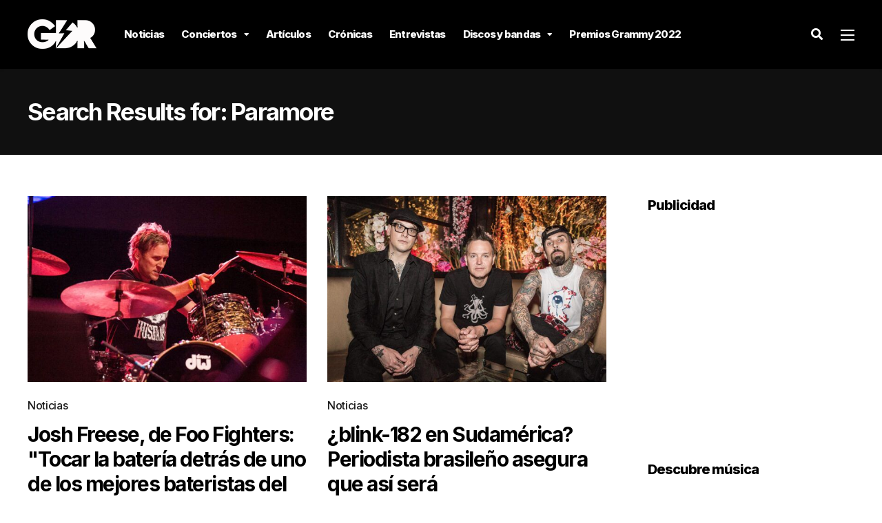

--- FILE ---
content_type: text/html; charset=UTF-8
request_url: https://garajedelrock.com/page/3/?s=Paramore
body_size: 18055
content:
<!DOCTYPE html>
<html lang="es-PE">

<head>
		<meta charset="UTF-8">
	<meta name="viewport" content="width=device-width, initial-scale=1, maximum-scale=1">
	<meta name="format-detection" content="telephone=no">
	<meta name="theme-color" content="#fcf101">
	<link rel="profile" href="https://gmpg.org/xfn/11">
	<link rel="pingback" href="https://garajedelrock.com/xmlrpc.php">
		
	<meta name='robots' content='noindex, follow' />
	<style>img:is([sizes="auto" i], [sizes^="auto," i]) { contain-intrinsic-size: 3000px 1500px }</style>
	
	<!-- This site is optimized with the Yoast SEO plugin v21.6 - https://yoast.com/wordpress/plugins/seo/ -->
	<title>You searched for Paramore - Página 3 de 4 - Garaje del Rock</title>
	<meta property="og:locale" content="es_ES" />
	<meta property="og:type" content="article" />
	<meta property="og:title" content="You searched for Paramore - Página 3 de 4 - Garaje del Rock" />
	<meta property="og:url" content="https://garajedelrock.com/search/Paramore/" />
	<meta property="og:site_name" content="Garaje del Rock" />
	<meta property="og:image" content="https://garajedelrock.com/wp-content/uploads/2016/06/q.jpg" />
	<meta property="og:image:width" content="1541" />
	<meta property="og:image:height" content="1000" />
	<meta property="og:image:type" content="image/jpeg" />
	<meta name="twitter:card" content="summary_large_image" />
	<meta name="twitter:title" content="You searched for Paramore - Página 3 de 4 - Garaje del Rock" />
	<meta name="twitter:site" content="@garajedelrock" />
	<script type="application/ld+json" class="yoast-schema-graph">{"@context":"https://schema.org","@graph":[{"@type":["CollectionPage","SearchResultsPage"],"@id":"https://garajedelrock.com/?s=Paramore","url":"https://garajedelrock.com/?s=Paramore","name":"You searched for Paramore - Página 3 de 4 - Garaje del Rock","isPartOf":{"@id":"https://garajedelrock.com/#website"},"primaryImageOfPage":{"@id":"#primaryimage"},"image":{"@id":"#primaryimage"},"thumbnailUrl":"https://garajedelrock.com/wp-content/uploads/2023/07/Josh-Freese-Foo-Fighters-sobre-Dave-Grohl-Por-cierto-tocar-la-bateria-detras-de-uno-de-los-mejores-bateristas-del-mundo-es-un-viaje.jpg","breadcrumb":{"@id":"#breadcrumb"},"inLanguage":"es-PE"},{"@type":"ImageObject","inLanguage":"es-PE","@id":"#primaryimage","url":"https://garajedelrock.com/wp-content/uploads/2023/07/Josh-Freese-Foo-Fighters-sobre-Dave-Grohl-Por-cierto-tocar-la-bateria-detras-de-uno-de-los-mejores-bateristas-del-mundo-es-un-viaje.jpg","contentUrl":"https://garajedelrock.com/wp-content/uploads/2023/07/Josh-Freese-Foo-Fighters-sobre-Dave-Grohl-Por-cierto-tocar-la-bateria-detras-de-uno-de-los-mejores-bateristas-del-mundo-es-un-viaje.jpg","width":1068,"height":711,"caption":"LOS ANGELES, CA - OCTOBER 29: Josh Freese of The Vandals performs during Festival Sepreme 2016 at The Shrine Expo Hall on October 29, 2016 in Los Angeles, California. (Photo by Timothy Norris/Getty Images)"},{"@type":"BreadcrumbList","@id":"#breadcrumb","itemListElement":[{"@type":"ListItem","position":1,"name":"Home","item":"https://garajedelrock.com/"},{"@type":"ListItem","position":2,"name":"You searched for Paramore"}]},{"@type":"WebSite","@id":"https://garajedelrock.com/#website","url":"https://garajedelrock.com/","name":"Garaje del Rock","description":"Música, noticias y conciertos","publisher":{"@id":"https://garajedelrock.com/#organization"},"potentialAction":[{"@type":"SearchAction","target":{"@type":"EntryPoint","urlTemplate":"https://garajedelrock.com/?s={search_term_string}"},"query-input":"required name=search_term_string"}],"inLanguage":"es-PE"},{"@type":"Organization","@id":"https://garajedelrock.com/#organization","name":"Garaje del Rock","url":"https://garajedelrock.com/","logo":{"@type":"ImageObject","inLanguage":"es-PE","@id":"https://garajedelrock.com/#/schema/logo/image/","url":"https://garajedelrock.com/wp-content/uploads/2015/12/21617950_940184062787083_7673848461932729068_n.png","contentUrl":"https://garajedelrock.com/wp-content/uploads/2015/12/21617950_940184062787083_7673848461932729068_n.png","width":800,"height":800,"caption":"Garaje del Rock"},"image":{"@id":"https://garajedelrock.com/#/schema/logo/image/"},"sameAs":["https://www.facebook.com/garajedelrock/","https://twitter.com/garajedelrock","https://instagram.com/garajedelrock/","https://www.youtube.com/user/garajedelrock"]}]}</script>
	<!-- / Yoast SEO plugin. -->


<link rel='dns-prefetch' href='//fonts.googleapis.com' />
<link rel="alternate" type="application/rss+xml" title="Garaje del Rock &raquo; Feed" href="https://garajedelrock.com/feed/" />
<link rel="alternate" type="application/rss+xml" title="Garaje del Rock &raquo; Feed de los comentarios" href="https://garajedelrock.com/comments/feed/" />
<link rel="alternate" type="application/rss+xml" title="Garaje del Rock &raquo; Resultados de búsqueda del feed «Paramore»" href="https://garajedelrock.com/search/Paramore/feed/rss2/" />
<script type="c1d115bb0dcc093f35e11b61-text/javascript">
/* <![CDATA[ */
window._wpemojiSettings = {"baseUrl":"https:\/\/s.w.org\/images\/core\/emoji\/15.0.3\/72x72\/","ext":".png","svgUrl":"https:\/\/s.w.org\/images\/core\/emoji\/15.0.3\/svg\/","svgExt":".svg","source":{"concatemoji":"https:\/\/garajedelrock.com\/wp-includes\/js\/wp-emoji-release.min.js?ver=6.7.1"}};
/*! This file is auto-generated */
!function(i,n){var o,s,e;function c(e){try{var t={supportTests:e,timestamp:(new Date).valueOf()};sessionStorage.setItem(o,JSON.stringify(t))}catch(e){}}function p(e,t,n){e.clearRect(0,0,e.canvas.width,e.canvas.height),e.fillText(t,0,0);var t=new Uint32Array(e.getImageData(0,0,e.canvas.width,e.canvas.height).data),r=(e.clearRect(0,0,e.canvas.width,e.canvas.height),e.fillText(n,0,0),new Uint32Array(e.getImageData(0,0,e.canvas.width,e.canvas.height).data));return t.every(function(e,t){return e===r[t]})}function u(e,t,n){switch(t){case"flag":return n(e,"\ud83c\udff3\ufe0f\u200d\u26a7\ufe0f","\ud83c\udff3\ufe0f\u200b\u26a7\ufe0f")?!1:!n(e,"\ud83c\uddfa\ud83c\uddf3","\ud83c\uddfa\u200b\ud83c\uddf3")&&!n(e,"\ud83c\udff4\udb40\udc67\udb40\udc62\udb40\udc65\udb40\udc6e\udb40\udc67\udb40\udc7f","\ud83c\udff4\u200b\udb40\udc67\u200b\udb40\udc62\u200b\udb40\udc65\u200b\udb40\udc6e\u200b\udb40\udc67\u200b\udb40\udc7f");case"emoji":return!n(e,"\ud83d\udc26\u200d\u2b1b","\ud83d\udc26\u200b\u2b1b")}return!1}function f(e,t,n){var r="undefined"!=typeof WorkerGlobalScope&&self instanceof WorkerGlobalScope?new OffscreenCanvas(300,150):i.createElement("canvas"),a=r.getContext("2d",{willReadFrequently:!0}),o=(a.textBaseline="top",a.font="600 32px Arial",{});return e.forEach(function(e){o[e]=t(a,e,n)}),o}function t(e){var t=i.createElement("script");t.src=e,t.defer=!0,i.head.appendChild(t)}"undefined"!=typeof Promise&&(o="wpEmojiSettingsSupports",s=["flag","emoji"],n.supports={everything:!0,everythingExceptFlag:!0},e=new Promise(function(e){i.addEventListener("DOMContentLoaded",e,{once:!0})}),new Promise(function(t){var n=function(){try{var e=JSON.parse(sessionStorage.getItem(o));if("object"==typeof e&&"number"==typeof e.timestamp&&(new Date).valueOf()<e.timestamp+604800&&"object"==typeof e.supportTests)return e.supportTests}catch(e){}return null}();if(!n){if("undefined"!=typeof Worker&&"undefined"!=typeof OffscreenCanvas&&"undefined"!=typeof URL&&URL.createObjectURL&&"undefined"!=typeof Blob)try{var e="postMessage("+f.toString()+"("+[JSON.stringify(s),u.toString(),p.toString()].join(",")+"));",r=new Blob([e],{type:"text/javascript"}),a=new Worker(URL.createObjectURL(r),{name:"wpTestEmojiSupports"});return void(a.onmessage=function(e){c(n=e.data),a.terminate(),t(n)})}catch(e){}c(n=f(s,u,p))}t(n)}).then(function(e){for(var t in e)n.supports[t]=e[t],n.supports.everything=n.supports.everything&&n.supports[t],"flag"!==t&&(n.supports.everythingExceptFlag=n.supports.everythingExceptFlag&&n.supports[t]);n.supports.everythingExceptFlag=n.supports.everythingExceptFlag&&!n.supports.flag,n.DOMReady=!1,n.readyCallback=function(){n.DOMReady=!0}}).then(function(){return e}).then(function(){var e;n.supports.everything||(n.readyCallback(),(e=n.source||{}).concatemoji?t(e.concatemoji):e.wpemoji&&e.twemoji&&(t(e.twemoji),t(e.wpemoji)))}))}((window,document),window._wpemojiSettings);
/* ]]> */
</script>

<link rel='stylesheet' id='ot-google-fonts-css' href='//fonts.googleapis.com/css?family=Lora:regular,500,600,700,italic,500italic,600italic,700italic%7CInter:100,200,300,regular,500,600,700,800,900&#038;subset=cyrillic,cyrillic-ext,latin,latin-ext,vietnamese,greek,greek-ext' type='text/css' media='all' />
<style id='wp-emoji-styles-inline-css' type='text/css'>

	img.wp-smiley, img.emoji {
		display: inline !important;
		border: none !important;
		box-shadow: none !important;
		height: 1em !important;
		width: 1em !important;
		margin: 0 0.07em !important;
		vertical-align: -0.1em !important;
		background: none !important;
		padding: 0 !important;
	}
</style>
<link rel='stylesheet' id='wp-block-library-css' href='https://garajedelrock.com/wp-includes/css/dist/block-library/style.min.css?ver=6.7.1' type='text/css' media='all' />
<link rel='stylesheet' id='quads-style-css-css' href='https://garajedelrock.com/wp-content/plugins/quick-adsense-reloaded/includes/gutenberg/dist/blocks.style.build.css?ver=2.0.79' type='text/css' media='all' />
<style id='classic-theme-styles-inline-css' type='text/css'>
/*! This file is auto-generated */
.wp-block-button__link{color:#fff;background-color:#32373c;border-radius:9999px;box-shadow:none;text-decoration:none;padding:calc(.667em + 2px) calc(1.333em + 2px);font-size:1.125em}.wp-block-file__button{background:#32373c;color:#fff;text-decoration:none}
</style>
<style id='global-styles-inline-css' type='text/css'>
:root{--wp--preset--aspect-ratio--square: 1;--wp--preset--aspect-ratio--4-3: 4/3;--wp--preset--aspect-ratio--3-4: 3/4;--wp--preset--aspect-ratio--3-2: 3/2;--wp--preset--aspect-ratio--2-3: 2/3;--wp--preset--aspect-ratio--16-9: 16/9;--wp--preset--aspect-ratio--9-16: 9/16;--wp--preset--color--black: #000000;--wp--preset--color--cyan-bluish-gray: #abb8c3;--wp--preset--color--white: #ffffff;--wp--preset--color--pale-pink: #f78da7;--wp--preset--color--vivid-red: #cf2e2e;--wp--preset--color--luminous-vivid-orange: #ff6900;--wp--preset--color--luminous-vivid-amber: #fcb900;--wp--preset--color--light-green-cyan: #7bdcb5;--wp--preset--color--vivid-green-cyan: #00d084;--wp--preset--color--pale-cyan-blue: #8ed1fc;--wp--preset--color--vivid-cyan-blue: #0693e3;--wp--preset--color--vivid-purple: #9b51e0;--wp--preset--color--accent: #fcf101;--wp--preset--color--accent-contrast: #000000;--wp--preset--color--very-light-grey: #eee;--wp--preset--color--almost-black: #1d1d1d;--wp--preset--color--pure-white: #fff;--wp--preset--gradient--vivid-cyan-blue-to-vivid-purple: linear-gradient(135deg,rgba(6,147,227,1) 0%,rgb(155,81,224) 100%);--wp--preset--gradient--light-green-cyan-to-vivid-green-cyan: linear-gradient(135deg,rgb(122,220,180) 0%,rgb(0,208,130) 100%);--wp--preset--gradient--luminous-vivid-amber-to-luminous-vivid-orange: linear-gradient(135deg,rgba(252,185,0,1) 0%,rgba(255,105,0,1) 100%);--wp--preset--gradient--luminous-vivid-orange-to-vivid-red: linear-gradient(135deg,rgba(255,105,0,1) 0%,rgb(207,46,46) 100%);--wp--preset--gradient--very-light-gray-to-cyan-bluish-gray: linear-gradient(135deg,rgb(238,238,238) 0%,rgb(169,184,195) 100%);--wp--preset--gradient--cool-to-warm-spectrum: linear-gradient(135deg,rgb(74,234,220) 0%,rgb(151,120,209) 20%,rgb(207,42,186) 40%,rgb(238,44,130) 60%,rgb(251,105,98) 80%,rgb(254,248,76) 100%);--wp--preset--gradient--blush-light-purple: linear-gradient(135deg,rgb(255,206,236) 0%,rgb(152,150,240) 100%);--wp--preset--gradient--blush-bordeaux: linear-gradient(135deg,rgb(254,205,165) 0%,rgb(254,45,45) 50%,rgb(107,0,62) 100%);--wp--preset--gradient--luminous-dusk: linear-gradient(135deg,rgb(255,203,112) 0%,rgb(199,81,192) 50%,rgb(65,88,208) 100%);--wp--preset--gradient--pale-ocean: linear-gradient(135deg,rgb(255,245,203) 0%,rgb(182,227,212) 50%,rgb(51,167,181) 100%);--wp--preset--gradient--electric-grass: linear-gradient(135deg,rgb(202,248,128) 0%,rgb(113,206,126) 100%);--wp--preset--gradient--midnight: linear-gradient(135deg,rgb(2,3,129) 0%,rgb(40,116,252) 100%);--wp--preset--font-size--small: 13px;--wp--preset--font-size--medium: 20px;--wp--preset--font-size--large: 36px;--wp--preset--font-size--x-large: 42px;--wp--preset--spacing--20: 0.44rem;--wp--preset--spacing--30: 0.67rem;--wp--preset--spacing--40: 1rem;--wp--preset--spacing--50: 1.5rem;--wp--preset--spacing--60: 2.25rem;--wp--preset--spacing--70: 3.38rem;--wp--preset--spacing--80: 5.06rem;--wp--preset--shadow--natural: 6px 6px 9px rgba(0, 0, 0, 0.2);--wp--preset--shadow--deep: 12px 12px 50px rgba(0, 0, 0, 0.4);--wp--preset--shadow--sharp: 6px 6px 0px rgba(0, 0, 0, 0.2);--wp--preset--shadow--outlined: 6px 6px 0px -3px rgba(255, 255, 255, 1), 6px 6px rgba(0, 0, 0, 1);--wp--preset--shadow--crisp: 6px 6px 0px rgba(0, 0, 0, 1);}:where(.is-layout-flex){gap: 0.5em;}:where(.is-layout-grid){gap: 0.5em;}body .is-layout-flex{display: flex;}.is-layout-flex{flex-wrap: wrap;align-items: center;}.is-layout-flex > :is(*, div){margin: 0;}body .is-layout-grid{display: grid;}.is-layout-grid > :is(*, div){margin: 0;}:where(.wp-block-columns.is-layout-flex){gap: 2em;}:where(.wp-block-columns.is-layout-grid){gap: 2em;}:where(.wp-block-post-template.is-layout-flex){gap: 1.25em;}:where(.wp-block-post-template.is-layout-grid){gap: 1.25em;}.has-black-color{color: var(--wp--preset--color--black) !important;}.has-cyan-bluish-gray-color{color: var(--wp--preset--color--cyan-bluish-gray) !important;}.has-white-color{color: var(--wp--preset--color--white) !important;}.has-pale-pink-color{color: var(--wp--preset--color--pale-pink) !important;}.has-vivid-red-color{color: var(--wp--preset--color--vivid-red) !important;}.has-luminous-vivid-orange-color{color: var(--wp--preset--color--luminous-vivid-orange) !important;}.has-luminous-vivid-amber-color{color: var(--wp--preset--color--luminous-vivid-amber) !important;}.has-light-green-cyan-color{color: var(--wp--preset--color--light-green-cyan) !important;}.has-vivid-green-cyan-color{color: var(--wp--preset--color--vivid-green-cyan) !important;}.has-pale-cyan-blue-color{color: var(--wp--preset--color--pale-cyan-blue) !important;}.has-vivid-cyan-blue-color{color: var(--wp--preset--color--vivid-cyan-blue) !important;}.has-vivid-purple-color{color: var(--wp--preset--color--vivid-purple) !important;}.has-black-background-color{background-color: var(--wp--preset--color--black) !important;}.has-cyan-bluish-gray-background-color{background-color: var(--wp--preset--color--cyan-bluish-gray) !important;}.has-white-background-color{background-color: var(--wp--preset--color--white) !important;}.has-pale-pink-background-color{background-color: var(--wp--preset--color--pale-pink) !important;}.has-vivid-red-background-color{background-color: var(--wp--preset--color--vivid-red) !important;}.has-luminous-vivid-orange-background-color{background-color: var(--wp--preset--color--luminous-vivid-orange) !important;}.has-luminous-vivid-amber-background-color{background-color: var(--wp--preset--color--luminous-vivid-amber) !important;}.has-light-green-cyan-background-color{background-color: var(--wp--preset--color--light-green-cyan) !important;}.has-vivid-green-cyan-background-color{background-color: var(--wp--preset--color--vivid-green-cyan) !important;}.has-pale-cyan-blue-background-color{background-color: var(--wp--preset--color--pale-cyan-blue) !important;}.has-vivid-cyan-blue-background-color{background-color: var(--wp--preset--color--vivid-cyan-blue) !important;}.has-vivid-purple-background-color{background-color: var(--wp--preset--color--vivid-purple) !important;}.has-black-border-color{border-color: var(--wp--preset--color--black) !important;}.has-cyan-bluish-gray-border-color{border-color: var(--wp--preset--color--cyan-bluish-gray) !important;}.has-white-border-color{border-color: var(--wp--preset--color--white) !important;}.has-pale-pink-border-color{border-color: var(--wp--preset--color--pale-pink) !important;}.has-vivid-red-border-color{border-color: var(--wp--preset--color--vivid-red) !important;}.has-luminous-vivid-orange-border-color{border-color: var(--wp--preset--color--luminous-vivid-orange) !important;}.has-luminous-vivid-amber-border-color{border-color: var(--wp--preset--color--luminous-vivid-amber) !important;}.has-light-green-cyan-border-color{border-color: var(--wp--preset--color--light-green-cyan) !important;}.has-vivid-green-cyan-border-color{border-color: var(--wp--preset--color--vivid-green-cyan) !important;}.has-pale-cyan-blue-border-color{border-color: var(--wp--preset--color--pale-cyan-blue) !important;}.has-vivid-cyan-blue-border-color{border-color: var(--wp--preset--color--vivid-cyan-blue) !important;}.has-vivid-purple-border-color{border-color: var(--wp--preset--color--vivid-purple) !important;}.has-vivid-cyan-blue-to-vivid-purple-gradient-background{background: var(--wp--preset--gradient--vivid-cyan-blue-to-vivid-purple) !important;}.has-light-green-cyan-to-vivid-green-cyan-gradient-background{background: var(--wp--preset--gradient--light-green-cyan-to-vivid-green-cyan) !important;}.has-luminous-vivid-amber-to-luminous-vivid-orange-gradient-background{background: var(--wp--preset--gradient--luminous-vivid-amber-to-luminous-vivid-orange) !important;}.has-luminous-vivid-orange-to-vivid-red-gradient-background{background: var(--wp--preset--gradient--luminous-vivid-orange-to-vivid-red) !important;}.has-very-light-gray-to-cyan-bluish-gray-gradient-background{background: var(--wp--preset--gradient--very-light-gray-to-cyan-bluish-gray) !important;}.has-cool-to-warm-spectrum-gradient-background{background: var(--wp--preset--gradient--cool-to-warm-spectrum) !important;}.has-blush-light-purple-gradient-background{background: var(--wp--preset--gradient--blush-light-purple) !important;}.has-blush-bordeaux-gradient-background{background: var(--wp--preset--gradient--blush-bordeaux) !important;}.has-luminous-dusk-gradient-background{background: var(--wp--preset--gradient--luminous-dusk) !important;}.has-pale-ocean-gradient-background{background: var(--wp--preset--gradient--pale-ocean) !important;}.has-electric-grass-gradient-background{background: var(--wp--preset--gradient--electric-grass) !important;}.has-midnight-gradient-background{background: var(--wp--preset--gradient--midnight) !important;}.has-small-font-size{font-size: var(--wp--preset--font-size--small) !important;}.has-medium-font-size{font-size: var(--wp--preset--font-size--medium) !important;}.has-large-font-size{font-size: var(--wp--preset--font-size--large) !important;}.has-x-large-font-size{font-size: var(--wp--preset--font-size--x-large) !important;}
:where(.wp-block-post-template.is-layout-flex){gap: 1.25em;}:where(.wp-block-post-template.is-layout-grid){gap: 1.25em;}
:where(.wp-block-columns.is-layout-flex){gap: 2em;}:where(.wp-block-columns.is-layout-grid){gap: 2em;}
:root :where(.wp-block-pullquote){font-size: 1.5em;line-height: 1.6;}
</style>
<link rel='stylesheet' id='contact-form-7-css' href='https://garajedelrock.com/wp-content/plugins/contact-form-7/includes/css/styles.css?ver=5.8.4' type='text/css' media='all' />
<link rel='stylesheet' id='photoswipe-lib-css' href='https://garajedelrock.com/wp-content/plugins/photo-swipe/lib/photoswipe.css?ver=4.1.1.1' type='text/css' media='all' />
<link rel='stylesheet' id='photoswipe-default-skin-css' href='https://garajedelrock.com/wp-content/plugins/photo-swipe/lib/default-skin/default-skin.css?ver=4.1.1.1' type='text/css' media='all' />
<link rel='stylesheet' id='js_composer_front-css' href='https://garajedelrock.com/wp-content/plugins/js_composer/assets/css/js_composer.min.css?ver=6.10.0' type='text/css' media='all' />
<link rel='stylesheet' id='core-extend-css' href='https://garajedelrock.com/wp-content/plugins/core-extend/assets/css/core-extend.css?ver=1' type='text/css' media='all' />
<link rel='stylesheet' id='parent-style-css' href='https://garajedelrock.com/wp-content/themes/mag/style.css?ver=6.7.1' type='text/css' media='all' />
<link rel='stylesheet' id='mnky_main-css' href='https://garajedelrock.com/wp-content/themes/mag-child/style.css?ver=1.0.0' type='text/css' media='all' />
<style id='mnky_main-inline-css' type='text/css'>
input[type='submit'],input[type=button], button, blockquote p:before, #site-navigation ul li.menu-button-full a, #header-container .menu-toggle-wrapper:hover span, .toggle-overlay-sidebar:hover span, .toggle-overlay-sidebar:hover span:after, .toggle-overlay-sidebar:hover span:before, .overlay-sidebar-close:hover span, .header-search .toggle-header-search:hover span, #wp-calendar #today, .widget-area .widget .tagcloud a, .article-labels span, .archive-layout .post-format-badge i, .archive-layout:not(.archive-style-2) .more-link, .rating-bar-value, .tag-links span a, .mnky-post-links .previous-post-title,.mnky-post-links .next-post-title, .page-links span, .pagination .current, .scrollToTop, .mnky_button a, .mnky_heading_wrapper h1,.mnky_heading_wrapper h2,.mnky_heading_wrapper h3,.mnky_heading_wrapper h4,.mnky_heading_wrapper h5, .mnky_heading_wrapper h6, .mp-post-format i, .mp-post-nr, #load-posts a, .ajax-load-posts .mp-load-posts a, .ajax-infinite-scroll .mp-load-posts a, .ajax-post-carousel .mp-load-posts a, .mnky-posts-grid .mpg-title, .mnt-title, .mnky-posts-slider .flex-direction-nav a {background-color:#fcf101;}			#comments span.required, #comments p.comment-notes:before, p.logged-in-as:before, p.must-log-in:before, .sticky .post-preview:after, .format-chat p:nth-child(odd):before, .page-sidebar a:hover, #site-navigation ul li a:hover, #site-navigation ul li.current-menu-item > a, #site-navigation ul li.megamenu ul li ul li a:hover, #site-navigation ul li.megamenu ul li.current-menu-item > a, #site-navigation .mnky-menu-posts .menu-post-container:hover h6, #site-navigation ul li.megamenu-tabs .submenu-content .tabs-nav li.nav-active a, .site-links .search_button:hover, .menu-toggle-wrapper:hover, #site-navigation-side a:hover, #site-navigation-side .menu-container ul li a:hover, #site-navigation-side .toggle-main-menu:hover span, .meta-views, .rating-stars, .archive-style-2 .post-content-wrapper a:hover, .archive-style-2 .post-content-wrapper .entry-content a:hover, .archive-style-2 .post-content-wrapper .mp-rating-stars span, .mp-views, .mp-rating-stars, .mp-layout-5 .mp-content-container a:hover, .mp-widget.mp-layout-5 .mp-container .mp-content-container a:hover, .mnky-posts-grid .mpg-category a, .mnky_category figcaption span, .mnky_category_link:hover figcaption span, .mnky_custom-list-item i, .mnky_service-box .service_icon i, .vc_toggle_default .vc_toggle_title .vc_toggle_icon:after, .separator_w_icon i {color:#fcf101;}					.mnky_heading_wrapper h6, .mnky-posts-grid .mpg-title {box-shadow: 10px 0 0 #fcf101, -10px 0 0 #fcf101;}			.archive-layout .post-format-badge i, .tag-links span a, .widget-area .widget .tagcloud a, .mnky-post-links .previous-post-title,.mnky-post-links .next-post-title, .page-links span, .pagination .current, .scrollToTop i, .mnky_button a, .mnky_heading_wrapper h1, .mnky_heading_wrapper h2, .mnky_heading_wrapper h3, .mnky_heading_wrapper h4, .mnky_heading_wrapper h5, .mnky_heading_wrapper h6, .mp-post-format i, .mp-post-nr, .ajax-post-carousel  .mp-load-posts i, .ajax-load-posts .mp-load-posts a, .ajax-infinite-scroll .mp-load-posts a, .mnky-posts-grid .mpg-title, .mnky-posts-grid .mpg-title a, .mnky-posts-grid .mp-views, .mnt-title, .mnky-posts-slider .flex-direction-nav a {color:#000000;}					.mnky_category figcaption span, .mnky-posts-grid .mpg-category a  {background-color:#000000;}					input:focus, textarea:focus, .rating-bar-value:after, #sidebar .widget.widget_nav_menu ul li.current-menu-item a, #sidebar.float-right .widget.widget_nav_menu ul li.current-menu-item a {border-color:#fcf101;}		.mp-container .mp-comment:after {border-left-color:#fcf101; border-top-color:#fcf101;}			.mp-ajax-loader{border-top-color:#fcf101;}			.wp-block-button__link:not(.has-background), .wp-block-button__link:not(.has-background):active, .wp-block-button__link:not(.has-background):focus, .wp-block-button__link:not(.has-background):hover, .wp-block-file .wp-block-file__button, .entry-content .wp-block-tag-cloud a {background-color:#fcf101;}			.wp-block-button__link:not(.has-text-color), .wp-block-button__link:not(.has-text-color):active, .wp-block-button__link:not(.has-text-color):focus, .wp-block-button__link:not(.has-text-color):hover, .wp-block-file .wp-block-file__button, .wp-block-file a.wp-block-file__button:active, .wp-block-file a.wp-block-file__button:focus, .wp-block-file a.wp-block-file__button:hover, .wp-block-file a.wp-block-file__button:visited, .entry-content .wp-block-tag-cloud a {color:#000000;}	#main, #site-header #header-container, #overlay-sidebar-inner, #top-bar, #mobile-site-header, #container, .inner, .page-header-inner, .header-search, .header-search .search-input {max-width:1200px; }.mps-content-container {width:1260px; }#site-navigation ul li.megamenu > ul{max-width:1200px; left: calc(50% - 600px);}@media only screen and (max-width : 1200px){#site-navigation .menu-container ul li.megamenu > ul{left:0;}}@media only screen and (max-width : 1260px){.searchform-wrapper {padding:0 30px;} .header-search .toggle-header-search {right:30px;}}@media only screen and (min-width : 1320px){.no-sidebar.container-one-column .entry-content .alignwide {width : 1320px; margin-left:-60px; margin-right : -60px;} }@media only screen and (max-width : 1380px){.no-sidebar.container-one-column .entry-content .wp-block-columns.alignwide {width : 100%; margin-left:0px; margin-right : 0px;} }body, select, textarea, input, button{font-family: "Inter",Arial,Helvetica,sans-serif;font-weight:400;letter-spacing:-0.02em;}body{color:#1e1e1e; font-size:16px}a, #content h4.wpb_toggle, .entry-meta-blog .meta-author, .entry-header .entry-meta, .entry-header .entry-meta a, .pagination a, .page-links a, #comments .comment-meta a, #comments .comment-reply-link, #comments h3.comment-reply-title #cancel-comment-reply-link, #comments .comment-navigation a, .mp-author a, .mp-widget .mp-container,.mp-widget .mp-container a, .mp-widget .mp-container a:hover {color:#1e1e1e;}#site-navigation, #site-navigation ul li a, #site-navigation-side .menu-container ul li a, #site-navigation .mnky-menu-posts h6 {font-family: "Inter",Arial,Helvetica,sans-serif;font-weight:800;letter-spacing:-0.05em;}#site-navigation-side .menu-container ul li a{font-family: "Inter",Arial,Helvetica,sans-serif;letter-spacing:-0.05em;}h1, h2, h3, h4, h5, h6, .previous-post-link a, .next-post-link a{font-family: "Inter",Arial,Helvetica,sans-serif;font-weight:800;letter-spacing:-0.05em;}.single-post .entry-content{font-family: "Lora",Arial,Helvetica,sans-serif;font-weight:400;letter-spacing:-0.01em;}.single-post .entry-content, .single-post .post_lead_content {font-size:18px}.widget .widget-title{font-family: "Inter",Arial,Helvetica,sans-serif;font-weight:800;letter-spacing:-0.05em;}h1{font-size:28px}h2{font-size:26px}h3{font-size:22px}h4{font-size:20px}h5{font-size:18px}h6{font-size:18px}h1, h2, h3, h4, h5, h6, h1 a, h2 a, h3 a, h4 a, h5 a, h6 a {color:#000000}#comments .comment-author .fn, #wrapper .author .fn a, .mp-widget .mp-container  h2 a, .mp-widget .mp-container  h2 a:hover {color:#000000}#site-header, #site-header #header-wrapper {height:100px;}#site-header, #site-header #header-wrapper, #mobile-site-header, #mobile-site-navigation .mobile-menu-header {background-color:#000000;}#site-header #header-wrapper {box-shadow:0px 1px 3px rgba(0,0,0,0.12);} #site-header.header-overlay #header-wrapper {box-shadow:none;}#top-bar-wrapper, #top-bar .widget_nav_menu ul li ul{background:#101010}#top-bar-wrapper .widget, #top-bar .widget-title, #top-bar .search-input {color:#ffffff}#top-bar-wrapper .widget a {color:rgba(255, 255, 255, 0.7)}#top-bar-wrapper .widget a:hover{color:#ffffff}#overlay-sidebar-wrapper {background:#000000}#overlay-sidebar-inner .widget, #overlay-sidebar-inner .widget a:not(.mnky_category_link), #overlay-sidebar-inner .widget-title {color:#ffffff}#overlay-sidebar-inner .widget a:not(.mnky_category_link):hover{color:#fcf101}.overlay-sidebar-close span {background-color:#ffffff}.overlay-sidebar-close:hover span {background-color:#fcf101}#site-navigation ul > li > a, .site-links .menu-toggle-wrapper, .site-links .search_button, #site-logo .site-title, #site-navigation #menu-sidebar, .overlay-toggle-wrapper {line-height:100px}.header-search .search-input {height:100px}#site-navigation ul li a, #site-logo .site-title a, .site-links .search_button, .toggle-mobile-menu i, #mobile-site-header #mobile-site-logo h1.site-title a, #mobile-site-header .toggle-mobile-menu i, #mobile-site-navigation .mobile-menu-header, .header-search .search-input, .menu-toggle-wrapper {color:#ffffff}.header-search .toggle-header-search span, #header-container .menu-toggle-wrapper span, .toggle-overlay-sidebar span, .toggle-overlay-sidebar span:after {background-color:#ffffff}#site-navigation ul li a:hover, .site-links .search_button:hover, #site-navigation ul li.current-menu-item > a, .menu-toggle-wrapper:hover {color:#fcf101}#header-container .menu-toggle-wrapper:hover span, .toggle-overlay-sidebar:hover span, .toggle-overlay-sidebar:hover span:after, .toggle-overlay-sidebar:hover span:before, .header-search .toggle-header-search:hover span {background-color:#fcf101}#site-navigation-side {background-color:#010101}#site-navigation-side, #menu-sidebar .widget-title, #site-navigation-side .mp-title, #site-navigation-side .mnky-posts a, #site-navigation-side .mnky-posts a:hover, #site-navigation-side .mnky-related-posts h6 {color:#ffffff}#site-navigation ul li ul {background-color:#050505}#site-navigation ul li.megamenu-tabs .submenu-content .tabs-nav {background-color:#000000}#site-navigation ul li ul li a, #site-navigation ul li ul li a:hover, #site-navigation ul li ul li.current-menu-item > a, #site-navigation .mnky-menu-posts .menu-post-container h6 {color:#ffffff}#site-navigation ul li ul li a:hover, #site-navigation ul li ul li.current-menu-item > a, .single-post #site-navigation ul li ul li.current_page_parent > a, #site-navigation ul li ul li.current-menu-ancestor > a {background-color:#101010}#site-navigation ul li.megamenu > ul, #site-navigation ul li.megamenu-tabs .submenu-content {background-color:#000000}#site-navigation ul li.megamenu-tabs .submenu-content .tabs-nav {background-color:#000000}#mobile-site-header, #mobile-site-navigation .mobile-menu-header{background:#010101}#site-logo img.retina-logo{width:100px; height:100px;}#mobile-site-header #site-logo img.retina-logo{width:70px; height:70px;}input[type='submit'],input[type=button], button, .archive-layout:not(.archive-style-2) .more-link, #load-posts a, .ajax-load-posts .mp-load-posts a, .ajax-infinite-scroll .mp-load-posts a, .ajax-post-carousel .mp-load-posts a, .scrollToTop {background-color:#000000}input[type='submit'],input[type=button], button, input[type='submit']:active,input[type=button]:active, button:active, .archive-layout:not(.archive-style-2) .more-link, #load-posts a, .ajax-load-posts .mp-load-posts a, .ajax-infinite-scroll .mp-load-posts a, .ajax-post-carousel .mp-load-posts a, .scrollToTop {color:#ffffff}.page-header h1, .mnky_breadcrumbs, .mnky_breadcrumbs a {color:#ffffff}.page-header {background:#101010}.page-sidebar .widget ul li,.page-sidebar .widget ul ul,.page-sidebar .widget_categories .children, .page-sidebar .widget_pages .children{border-color:#000000}.meta-views, .mp-views {color:#101010}.archive-style-2 .entry-title, .archive-style-2 .entry-category,.archive-style-2 .entry-meta-blog, .archive-style-2 .entry-content p, .archive-style-2 .entry-summary p, .archive-style-2 .mp-rating-wrapper, .mp-layout-5 .mp-title, .mp-layout-5 .mp-category, .mp-layout-5 .mp-article-meta, .mp-layout-5 .mp-full-content p, .mp-layout-5 .mp-excerpt p, .mp-layout-5 .mp-rating-wrapper{background-color:#000000}.archive-style-2 .entry-title, .archive-style-2 .entry-category,.archive-style-2 .entry-meta-blog, .archive-style-2 .entry-content p, .archive-style-2 .entry-summary p, .archive-style-2 .mp-rating-wrapper, .mp-layout-5 .mp-title, .mp-layout-5 .mp-category, .mp-layout-5 .mp-article-meta, .mp-layout-5 .mp-full-content p, .mp-layout-5 .mp-excerpt p, .mp-layout-5 .mp-rating-wrapper{box-shadow: 10px 0 0 #000000, -10px 0 0 #000000}.archive-style-2 .post-content-wrapper, .archive-style-2 a, .archive-style-2 .meta-views, .archive-style-2 .meta-comments, .archive-style-2 .meta-comments a, .archive-style-2 .post-content-wrapper .meta-comments a:hover, .archive-style-2 .entry-meta-blog a, .archive-style-2 .entry-category, .mp-layout-5 .mp-content-container, .mp-layout-5 a, .mp-layout-5 .mp-views, .mp-layout-5 .mp-comment, .mp-layout-5 .mp-comment a, .mp-layout-5 .mp-content-container .mp-comment a:hover, .mp-layout-5 .mp-article-meta a, .mp-layout-5 .mp-category, .mp-widget.mp-layout-5 .mp-container .mp-content-container, .mp-widget.mp-layout-5 .mp-container a, .mp-widget.mp-layout-5 .mp-container .mp-views, .mp-widget.mp-layout-5 .mp-container .mp-comment, .mp-widget.mp-layout-5 .mp-container .mp-comment a, .mp-widget.mp-layout-5 .mp-container .mp-article-meta a, .mp-widget.mp-layout-5 .mp-container .mp-category{color:#ffffff}body{background-color:#ffffff}.footer-sidebar{background-color:#010101}.footer-sidebar .vc_col-sm-3:nth-child(1) {width:25%}.footer-sidebar .vc_col-sm-3:nth-child(2) {width:25%}.footer-sidebar .vc_col-sm-3:nth-child(3) {width:25%}.footer-sidebar .vc_col-sm-3:nth-child(4) {width:25%}.footer-sidebar .row_two .vc_col-sm-4:nth-child(1) {width:25%}.footer-sidebar .row_two .vc_col-sm-4:nth-child(2) {width:50%}.footer-sidebar .row_two .vc_col-sm-4:nth-child(3) {width:25%}.footer-sidebar .widget a, .footer-sidebar .mp-widget:not(.mp-layout-5) .mp-container a, .footer-sidebar .mnky-related-posts h6{color:#ffffff}.footer-sidebar .widget a:hover, .footer-sidebar .mp-widget:not(.mp-layout-5) .mp-container a:hover, .footer-sidebar .mnky-related-posts a:hover h6{color:#fcf101}.footer-sidebar .widget .widget-title{color:#f1f1f1}.site-info{background-color:#010101}.site-info {text-align:center}.site-info .widget, .footer-sidebar .widget input, .site-info .widget-title{color:#ffffff}.site-info .widget a:hover{color:#fcf101}
</style>
<link rel='stylesheet' id='mnky_post-icons-css' href='https://garajedelrock.com/wp-content/themes/mag/css/post-icons.css?ver=1.0.0' type='text/css' media='all' />
<link rel='stylesheet' id='vc_font_awesome_5_shims-css' href='https://garajedelrock.com/wp-content/plugins/js_composer/assets/lib/bower/font-awesome/css/v4-shims.min.css?ver=6.10.0' type='text/css' media='all' />
<link rel='stylesheet' id='vc_font_awesome_5-css' href='https://garajedelrock.com/wp-content/plugins/js_composer/assets/lib/bower/font-awesome/css/all.min.css?ver=6.10.0' type='text/css' media='all' />
<script type="c1d115bb0dcc093f35e11b61-text/javascript" src="https://garajedelrock.com/wp-content/plugins/photo-swipe/lib/photoswipe.min.js?ver=4.1.1.1" id="photoswipe-lib-js"></script>
<script type="c1d115bb0dcc093f35e11b61-text/javascript" src="https://garajedelrock.com/wp-content/plugins/photo-swipe/lib/photoswipe-ui-default.min.js?ver=4.1.1.1" id="photoswipe-ui-default-js"></script>
<script type="c1d115bb0dcc093f35e11b61-text/javascript" src="https://garajedelrock.com/wp-includes/js/jquery/jquery.min.js?ver=3.7.1" id="jquery-core-js"></script>
<script type="c1d115bb0dcc093f35e11b61-text/javascript" src="https://garajedelrock.com/wp-includes/js/jquery/jquery-migrate.min.js?ver=3.4.1" id="jquery-migrate-js"></script>
<script type="c1d115bb0dcc093f35e11b61-text/javascript" src="https://garajedelrock.com/wp-content/plugins/photo-swipe/js/photoswipe.js?ver=4.1.1.1" id="photoswipe-js"></script>
<script type="c1d115bb0dcc093f35e11b61-text/javascript" id="quads_ads_front-js-extra">
/* <![CDATA[ */
var quads_analytics = {"ajax_url":"https:\/\/garajedelrock.com\/wp-admin\/admin-ajax.php","quads_front_nonce":"46e50a4559"};
/* ]]> */
</script>
<script type="c1d115bb0dcc093f35e11b61-text/javascript" src="https://garajedelrock.com/wp-content/plugins/quick-adsense-reloaded/assets/js/performance_tracking.min.js?ver=2.0.79" id="quads_ads_front-js"></script>
<script type="c1d115bb0dcc093f35e11b61-text/javascript" src="https://garajedelrock.com/wp-content/themes/mag-child/js/init.js?ver=6.7.1" id="gdr_main-js-js"></script>
<link rel="https://api.w.org/" href="https://garajedelrock.com/wp-json/" /><link rel="EditURI" type="application/rsd+xml" title="RSD" href="https://garajedelrock.com/xmlrpc.php?rsd" />
<meta name="generator" content="WordPress 6.7.1" />
<!-- Google tag (gtag.js) -->
<script async src="https://www.googletagmanager.com/gtag/js?id=G-ELV4EF3WJV" type="c1d115bb0dcc093f35e11b61-text/javascript"></script>
<script type="c1d115bb0dcc093f35e11b61-text/javascript">
  window.dataLayer = window.dataLayer || [];
  function gtag(){dataLayer.push(arguments);}
  gtag('js', new Date());

  gtag('config', 'G-ELV4EF3WJV');
</script>
<!-- Google Tag Manager -->
<script type="c1d115bb0dcc093f35e11b61-text/javascript">(function(w,d,s,l,i){w[l]=w[l]||[];w[l].push({'gtm.start':
new Date().getTime(),event:'gtm.js'});var f=d.getElementsByTagName(s)[0],
j=d.createElement(s),dl=l!='dataLayer'?'&l='+l:'';j.async=true;j.src=
'https://www.googletagmanager.com/gtm.js?id='+i+dl;f.parentNode.insertBefore(j,f);
})(window,document,'script','dataLayer','GTM-TVD884N');</script>
<!-- End Google Tag Manager --><script src="//pagead2.googlesyndication.com/pagead/js/adsbygoogle.js" type="c1d115bb0dcc093f35e11b61-text/javascript"></script><script type="c1d115bb0dcc093f35e11b61-text/javascript">document.cookie = 'quads_browser_width='+screen.width;</script><meta name="generator" content="Powered by WPBakery Page Builder - drag and drop page builder for WordPress."/>
<link rel="icon" href="https://garajedelrock.com/wp-content/uploads/2019/05/cropped-favicon-32x32.png" sizes="32x32" />
<link rel="icon" href="https://garajedelrock.com/wp-content/uploads/2019/05/cropped-favicon-192x192.png" sizes="192x192" />
<link rel="apple-touch-icon" href="https://garajedelrock.com/wp-content/uploads/2019/05/cropped-favicon-180x180.png" />
<meta name="msapplication-TileImage" content="https://garajedelrock.com/wp-content/uploads/2019/05/cropped-favicon-270x270.png" />
<noscript><style> .wpb_animate_when_almost_visible { opacity: 1; }</style></noscript>	<!-- Global site tag (gtag.js) - Google Analytics -->
<script async src="https://www.googletagmanager.com/gtag/js?id=UA-18116449-5" type="c1d115bb0dcc093f35e11b61-text/javascript"></script>
<script type="c1d115bb0dcc093f35e11b61-text/javascript">
  window.dataLayer = window.dataLayer || [];
  function gtag(){dataLayer.push(arguments);}
  gtag('js', new Date());

  gtag('config', 'UA-18116449-5');
</script>
	<script type="c1d115bb0dcc093f35e11b61-text/javascript">
	window.amplified = window.amplified || {init: []};
	amplified.init.push(function() {
  	amplified.setParams({
detect_context: true
})
	.pushAdUnit(100002199)
	.run();
	});
</script>
<script async src="//srv.clickfuse.com/ads/ads.js" type="c1d115bb0dcc093f35e11b61-text/javascript"></script>
</head>
	
<body data-rsssl=1 class="search search-results paged paged-3 search-paged-3 sticky-sidebar wpb-js-composer js-comp-ver-6.10.0 vc_responsive" id="site-body" itemscope itemtype="http://schema.org/WebPage">
	
		
	<div id="wrapper">
		
	
		
			


	
<header id="mobile-site-header" class="mobile-header">
	<div id="mobile-site-logo">
		<a href="https://garajedelrock.com/">
				<img src="https://garajedelrock.com/wp-content/uploads/2015/12/lg19.png" width="70" height="70" alt="Garaje del Rock" class="default-logo" />
				<img src="https://garajedelrock.com/wp-content/uploads/2015/12/lg2019rt.png" width="70" height="70" alt="Garaje del Rock" class="retina-logo" />
			</a>	</div>	
	
	
	
	<a href="#mobile-site-navigation" class="toggle-mobile-menu"><i class="fa fa-bars"></i></a>	
</header>	
	
<header id="site-header" class="" itemscope itemtype="http://schema.org/WPHeader">
	<div id="header-wrapper">
		<div id="header-container" class="clearfix">
			<div id="site-logo">
				<a href="https://garajedelrock.com/">
				<img src="https://garajedelrock.com/wp-content/uploads/2015/12/lg19.png" width="100" height="100" alt="Garaje del Rock" class="default-logo" />
				<img src="https://garajedelrock.com/wp-content/uploads/2015/12/lg2019rt.png" width="100" height="100" alt="Garaje del Rock" class="retina-logo" />
			</a>			</div>			
			
			<div id="site-navigation" itemscope itemtype="http://schema.org/SiteNavigationElement">
				<nav id="primary-navigation" class="menu-container"><ul id="menu-menu-1" class="menu"><li id="menu-item-35" class="menu-item menu-item-type-taxonomy menu-item-object-category menu-item-35"><a href="https://garajedelrock.com/category/noticias/">Noticias</a></li>
<li id="menu-item-1589" class="menu-item menu-item-type-custom menu-item-object-custom menu-item-has-children menu-item-1589"><a href="https://garajedelrock.com/conciertos/">Conciertos</a>
<ul class="sub-menu">
	<li id="menu-item-11120" class="menu-item menu-item-type-custom menu-item-object-custom menu-item-11120"><a href="https://garajedelrock.com/conciertos-peru/">Perú</a></li>
	<li id="menu-item-1588" class="menu-item menu-item-type-taxonomy menu-item-object-category menu-item-1588"><a href="https://garajedelrock.com/category/conciertos-mexico/">México</a></li>
	<li id="menu-item-1586" class="menu-item menu-item-type-taxonomy menu-item-object-category menu-item-1586"><a href="https://garajedelrock.com/category/conciertos-en-colombia/">Colombia</a></li>
	<li id="menu-item-1585" class="menu-item menu-item-type-taxonomy menu-item-object-category menu-item-1585"><a href="https://garajedelrock.com/category/recitales-argentina/">Argentina</a></li>
	<li id="menu-item-5916" class="menu-item menu-item-type-taxonomy menu-item-object-category menu-item-5916"><a href="https://garajedelrock.com/category/coberturas/">Coberturas</a></li>
</ul>
</li>
<li id="menu-item-29" class="menu-item menu-item-type-taxonomy menu-item-object-category menu-item-29"><a href="https://garajedelrock.com/category/articulos/">Artículos</a></li>
<li id="menu-item-32" class="menu-item menu-item-type-taxonomy menu-item-object-category menu-item-32"><a href="https://garajedelrock.com/category/cronicas/">Crónicas</a></li>
<li id="menu-item-33" class="menu-item menu-item-type-taxonomy menu-item-object-category menu-item-33"><a href="https://garajedelrock.com/category/entrevistas/">Entrevistas</a></li>
<li id="menu-item-37" class="menu-item menu-item-type-custom menu-item-object-custom menu-item-has-children menu-item-37"><a href="#">Discos y bandas</a>
<ul class="sub-menu">
	<li id="menu-item-31" class="menu-item menu-item-type-taxonomy menu-item-object-category menu-item-31"><a href="https://garajedelrock.com/category/criticas/">Críticas</a></li>
	<li id="menu-item-36" class="menu-item menu-item-type-taxonomy menu-item-object-category menu-item-36"><a href="https://garajedelrock.com/category/resenas/">Reseñas</a></li>
</ul>
</li>
<li id="menu-item-27395" class="menu-item menu-item-type-post_type menu-item-object-page menu-item-27395"><a href="https://garajedelrock.com/premios-grammy/">Premios Grammy 2022</a></li>
</ul></nav>				
				<div class="site-links">
					
											<button class="toggle-header-search search_button" type="button">
							<i class="fa fa-search"></i>
						</button>
						
					
										
											<div class="menu-toggle-wrapper">
							<div class="toggle-main-menu">
							  <span></span>
							  <span></span>
							  <span></span>
							</div>
						</div>
										
				</div>
			
							</div><!-- #site-navigation -->
											
							<div class="header-search">
						<div class="searchform-wrapper">
		<form method="get" class="searchform" action="https://garajedelrock.com/">
			<input onfocus="if (!window.__cfRLUnblockHandlers) return false; this.value=''" onblur="if (!window.__cfRLUnblockHandlers) return false; this.value='Type and hit enter to search ...'" type="text" value="Search..." name="s" class="search-input" data-cf-modified-c1d115bb0dcc093f35e11b61-="" />
		</form>
	</div>					<div class="toggle-header-search">
						<span></span>
						<span></span>
					</div>
				</div>
			
		</div><!-- #header-container -->
	</div><!-- #header-wrapper -->	
</header><!-- #site-header -->

		
	<div id="site-navigation-side">
		<div class="menu-toggle-wrapper">
			<div class="toggle-main-menu open">
				<span></span>
				<span></span>
			</div>
		</div>	
		<nav id="side-navigation" class="menu-container" itemscope="itemscope" itemtype="http://schema.org/SiteNavigationElement"><ul id="menu-menu-2" class="menu"><li id="menu-item-474" class="menu-item menu-item-type-post_type menu-item-object-page menu-item-474"><a href="https://garajedelrock.com/nosotros/">Nosotros</a></li>
<li id="menu-item-18762" class="menu-item menu-item-type-custom menu-item-object-custom menu-item-18762"><a href="https://www.youtube.com/GarajedelRock">Videos</a></li>
<li id="menu-item-475" class="menu-item menu-item-type-post_type menu-item-object-page menu-item-475"><a href="https://garajedelrock.com/contacto/">Contacto</a></li>
<li id="menu-item-914" class="menu-item menu-item-type-custom menu-item-object-custom menu-item-914"><a href="https://garajedelrock.com/publicidad">Publicidad</a></li>
</ul></nav>			
	<div id="menu-sidebar">
		<div id="text-7" class="widget widget_text"><h3 class="widget-title">GDR News</h3>			<div class="textwidget"><p><a href="https://bit.ly/2WjzDHa"><img fetchpriority="high" decoding="async" class="alignnone size-full wp-image-10561" src="https://garajedelrock.com/wp-content/uploads/2019/05/YTQ.png" alt="" width="600" height="400" srcset="https://garajedelrock.com/wp-content/uploads/2019/05/YTQ.png 600w, https://garajedelrock.com/wp-content/uploads/2019/05/YTQ-300x200.png 300w" sizes="(max-width: 600px) 100vw, 600px" /></a></p>
</div>
		</div>	</div>
		</div><!-- #site-navigation -->

		
	
		
	
		<header class="page-header clearfix">
			<div class="page-header-inner">	
				<h1>
					Search Results for: <span>Paramore</span>				
				</h1>	
							
							</div>	
		</header><!-- .page-header -->
			
		
		
		<div id="main" class="clearfix">

		<div id="container">
			
				<div id="content" class="float-left">
					<div class="results-container clearfix">
								
	<article itemtype="http://schema.org/Article" itemscope="" id="post-37645" class="archive-layout clearfix archive-style-1 layout-two-column post-37645 post type-post status-publish format-standard has-post-thumbnail hentry category-noticias tag-dave-grohl tag-foo-fighters" >
	
			
			
			
			
			<a class="post-preview" href="https://garajedelrock.com/noticias/josh-freese-de-foo-fighters-tocar-la-bateria-detras-de-uno-de-los-mejores-del-mundo-es-un-viaje/" target="_self" rel="bookmark"><div itemprop="image" itemscope itemtype="https://schema.org/ImageObject"><img width="600" height="400" src="https://garajedelrock.com/wp-content/uploads/2023/07/Josh-Freese-Foo-Fighters-sobre-Dave-Grohl-Por-cierto-tocar-la-bateria-detras-de-uno-de-los-mejores-bateristas-del-mundo-es-un-viaje-600x400.jpg" class="attachment-mnky_size-600x400 size-mnky_size-600x400 wp-post-image" alt="" decoding="async" srcset="https://garajedelrock.com/wp-content/uploads/2023/07/Josh-Freese-Foo-Fighters-sobre-Dave-Grohl-Por-cierto-tocar-la-bateria-detras-de-uno-de-los-mejores-bateristas-del-mundo-es-un-viaje-600x400.jpg 600w, https://garajedelrock.com/wp-content/uploads/2023/07/Josh-Freese-Foo-Fighters-sobre-Dave-Grohl-Por-cierto-tocar-la-bateria-detras-de-uno-de-los-mejores-bateristas-del-mundo-es-un-viaje-300x200.jpg 300w, https://garajedelrock.com/wp-content/uploads/2023/07/Josh-Freese-Foo-Fighters-sobre-Dave-Grohl-Por-cierto-tocar-la-bateria-detras-de-uno-de-los-mejores-bateristas-del-mundo-es-un-viaje-1024x682.jpg 1024w, https://garajedelrock.com/wp-content/uploads/2023/07/Josh-Freese-Foo-Fighters-sobre-Dave-Grohl-Por-cierto-tocar-la-bateria-detras-de-uno-de-los-mejores-bateristas-del-mundo-es-un-viaje-768x511.jpg 768w, https://garajedelrock.com/wp-content/uploads/2023/07/Josh-Freese-Foo-Fighters-sobre-Dave-Grohl-Por-cierto-tocar-la-bateria-detras-de-uno-de-los-mejores-bateristas-del-mundo-es-un-viaje.jpg 1068w" sizes="(max-width: 600px) 100vw, 600px" /><meta itemprop="url" content="https://garajedelrock.com/wp-content/uploads/2023/07/Josh-Freese-Foo-Fighters-sobre-Dave-Grohl-Por-cierto-tocar-la-bateria-detras-de-uno-de-los-mejores-bateristas-del-mundo-es-un-viaje.jpg"><meta itemprop="width" content="1068"><meta itemprop="height" content="711"></div></a>			
							<div class="entry-category"><a href="https://garajedelrock.com/category/noticias/" rel="category tag">Noticias</a></div>
						
			<header class="post-entry-header">
				<h2 class="entry-title"><a itemprop="mainEntityOfPage" href="https://garajedelrock.com/noticias/josh-freese-de-foo-fighters-tocar-la-bateria-detras-de-uno-de-los-mejores-del-mundo-es-un-viaje/" target="_self" title="View Josh Freese, de Foo Fighters: &quot;Tocar la batería detrás de uno de los mejores bateristas del mundo es un viaje&quot;" rel="bookmark"><span itemprop="headline">Josh Freese, de Foo Fighters: "Tocar la batería detrás de uno de los mejores bateristas del mundo es un viaje"</span></a></h2>
			</header><!-- .entry-header -->
			
			<div class="entry-meta-blog"><a class="meta-author url" href="https://garajedelrock.com/author/gerardoh/" title="View all posts by Gerardo Herrera" rel="author"><span itemprop="author" itemscope itemtype="http://schema.org/Person"><span itemprop="name">Gerardo Herrera</span></span></a><a href="https://garajedelrock.com/noticias/josh-freese-de-foo-fighters-tocar-la-bateria-detras-de-uno-de-los-mejores-del-mundo-es-un-viaje/" class="meta-date-link" title="View Josh Freese, de Foo Fighters: "Tocar la batería detrás de uno de los mejores bateristas del mundo es un viaje""><span class="meta-date"><time class="published" datetime="2023-07-11T18:56:10-05:00" itemprop="datePublished">julio 11, 2023 6:56 pm</time><time class="meta-date-modified updated" datetime="2023-07-11T18:56:58-05:00" itemprop="dateModified">julio 11, 2023</time></span></a></div>			
			
							<div itemprop="articleBody" class="entry-summary">
					<p>Ha pasado unas semanas desde que Foo Fighters anunció a Josh Freese como el nuevo encargado de la batería y &hellip; </p>
				</div>
						
			
			
		
		
				
		
				
		<div class="hidden-meta" itemprop="publisher" itemscope itemtype="https://schema.org/Organization">
			<div class="hidden-meta" itemprop="logo" itemscope itemtype="https://schema.org/ImageObject">
			<meta itemprop="url" content="https://garajedelrock.com/wp-content/uploads/2015/12/lg19.png">
			<meta itemprop="width" content="100">
			<meta itemprop="height" content="100">
			</div>
			<meta itemprop="name" content="Garaje del Rock">
		</div>	
	</article><!-- #post-37645 -->		
	<article itemtype="http://schema.org/Article" itemscope="" id="post-34822" class="archive-layout clearfix archive-style-1 layout-two-column post-34822 post type-post status-publish format-standard has-post-thumbnail hentry category-noticias tag-blink-182-2 tag-lollapalooza" >
	
			
			
			
			
			<a class="post-preview" href="https://garajedelrock.com/noticias/blink-182-en-sudamerica-periodista-brasileno-asegura-que-asi-sera/" target="_self" rel="bookmark"><div itemprop="image" itemscope itemtype="https://schema.org/ImageObject"><img width="600" height="400" src="https://garajedelrock.com/wp-content/uploads/2022/08/blink-182-garaje-del-rock-600x400.jpg" class="attachment-mnky_size-600x400 size-mnky_size-600x400 wp-post-image" alt="" decoding="async" srcset="https://garajedelrock.com/wp-content/uploads/2022/08/blink-182-garaje-del-rock-600x400.jpg 600w, https://garajedelrock.com/wp-content/uploads/2022/08/blink-182-garaje-del-rock-300x200.jpg 300w, https://garajedelrock.com/wp-content/uploads/2022/08/blink-182-garaje-del-rock-1200x800.jpg 1200w" sizes="(max-width: 600px) 100vw, 600px" /><meta itemprop="url" content="https://garajedelrock.com/wp-content/uploads/2022/08/blink-182-garaje-del-rock.jpg"><meta itemprop="width" content="1775"><meta itemprop="height" content="1076"></div></a>			
							<div class="entry-category"><a href="https://garajedelrock.com/category/noticias/" rel="category tag">Noticias</a></div>
						
			<header class="post-entry-header">
				<h2 class="entry-title"><a itemprop="mainEntityOfPage" href="https://garajedelrock.com/noticias/blink-182-en-sudamerica-periodista-brasileno-asegura-que-asi-sera/" target="_self" title="View ¿blink-182 en Sudamérica? Periodista brasileño asegura que así será" rel="bookmark"><span itemprop="headline">¿blink-182 en Sudamérica? Periodista brasileño asegura que así será</span></a></h2>
			</header><!-- .entry-header -->
			
			<div class="entry-meta-blog"><a class="meta-author url" href="https://garajedelrock.com/author/ayrtongd/" title="View all posts by Ayrton Gamarra Dueñas" rel="author"><span itemprop="author" itemscope itemtype="http://schema.org/Person"><span itemprop="name">Ayrton Gamarra Dueñas</span></span></a><a href="https://garajedelrock.com/noticias/blink-182-en-sudamerica-periodista-brasileno-asegura-que-asi-sera/" class="meta-date-link" title="View ¿blink-182 en Sudamérica? Periodista brasileño asegura que así será"><span class="meta-date"><time class="published" datetime="2022-08-30T19:46:04-05:00" itemprop="datePublished">agosto 30, 2022 7:46 pm</time><time class="meta-date-modified updated" datetime="2022-08-30T19:47:52-05:00" itemprop="dateModified">agosto 30, 2022</time></span></a></div>			
			
							<div itemprop="articleBody" class="entry-summary">
					<p>En todos sus años y formaciones, blink-182 jamás pisó suelo sudamericano. Al inicio la causa parecía ser una insuficiente demanda &hellip; </p>
				</div>
						
			
			
		
		
				
		
				
		<div class="hidden-meta" itemprop="publisher" itemscope itemtype="https://schema.org/Organization">
			<div class="hidden-meta" itemprop="logo" itemscope itemtype="https://schema.org/ImageObject">
			<meta itemprop="url" content="https://garajedelrock.com/wp-content/uploads/2015/12/lg19.png">
			<meta itemprop="width" content="100">
			<meta itemprop="height" content="100">
			</div>
			<meta itemprop="name" content="Garaje del Rock">
		</div>	
	</article><!-- #post-34822 -->		
	<article itemtype="http://schema.org/Article" itemscope="" id="post-33066" class="archive-layout clearfix archive-style-1 layout-two-column post-33066 post type-post status-publish format-standard has-post-thumbnail hentry category-noticias tag-billie-eilish tag-coachella tag-coachella-2022 tag-girl-in-red" >
	
			
			
			
			
			<a class="post-preview" href="https://garajedelrock.com/noticias/billie-eilish-sorprendio-a-girl-in-red-con-un-premio-en-coachella-2022/" target="_self" rel="bookmark"><div itemprop="image" itemscope itemtype="https://schema.org/ImageObject"><img width="600" height="400" src="https://garajedelrock.com/wp-content/uploads/2022/04/billie-eilish-sorprende-a-girl-in-red-con-un-premio-spellemann-600x400.jpg" class="attachment-mnky_size-600x400 size-mnky_size-600x400 wp-post-image" alt="Billie Eilish sorprendió a Girl In Red con un premio en Coachella 2022" decoding="async" loading="lazy" srcset="https://garajedelrock.com/wp-content/uploads/2022/04/billie-eilish-sorprende-a-girl-in-red-con-un-premio-spellemann-600x400.jpg 600w, https://garajedelrock.com/wp-content/uploads/2022/04/billie-eilish-sorprende-a-girl-in-red-con-un-premio-spellemann-300x200.jpg 300w" sizes="auto, (max-width: 600px) 100vw, 600px" /><meta itemprop="url" content="https://garajedelrock.com/wp-content/uploads/2022/04/billie-eilish-sorprende-a-girl-in-red-con-un-premio-spellemann.jpg"><meta itemprop="width" content="780"><meta itemprop="height" content="410"></div></a>			
							<div class="entry-category"><a href="https://garajedelrock.com/category/noticias/" rel="category tag">Noticias</a></div>
						
			<header class="post-entry-header">
				<h2 class="entry-title"><a itemprop="mainEntityOfPage" href="https://garajedelrock.com/noticias/billie-eilish-sorprendio-a-girl-in-red-con-un-premio-en-coachella-2022/" target="_self" title="View Billie Eilish sorprendió a Girl In Red con un premio en Coachella 2022" rel="bookmark"><span itemprop="headline">Billie Eilish sorprendió a Girl In Red con un premio en Coachella 2022</span></a></h2>
			</header><!-- .entry-header -->
			
			<div class="entry-meta-blog"><a class="meta-author url" href="https://garajedelrock.com/author/omaro/" title="View all posts by Omar Obando" rel="author"><span itemprop="author" itemscope itemtype="http://schema.org/Person"><span itemprop="name">Omar Obando</span></span></a><a href="https://garajedelrock.com/noticias/billie-eilish-sorprendio-a-girl-in-red-con-un-premio-en-coachella-2022/" class="meta-date-link" title="View Billie Eilish sorprendió a Girl In Red con un premio en Coachella 2022"><span class="meta-date"><time class="published" datetime="2022-04-25T11:39:37-05:00" itemprop="datePublished">abril 25, 2022 11:39 am</time><time class="meta-date-modified updated" datetime="2022-04-25T11:39:39-05:00" itemprop="dateModified">abril 25, 2022</time></span></a></div>			
			
							<div itemprop="articleBody" class="entry-summary">
					<p>Billie Eilish sorprendió con un premio Spellemann (como un Grammy noruego) a la también cantautora Girl In Red. La entrega &hellip; </p>
				</div>
						
			
			
		
		
				
		
				
		<div class="hidden-meta" itemprop="publisher" itemscope itemtype="https://schema.org/Organization">
			<div class="hidden-meta" itemprop="logo" itemscope itemtype="https://schema.org/ImageObject">
			<meta itemprop="url" content="https://garajedelrock.com/wp-content/uploads/2015/12/lg19.png">
			<meta itemprop="width" content="100">
			<meta itemprop="height" content="100">
			</div>
			<meta itemprop="name" content="Garaje del Rock">
		</div>	
	</article><!-- #post-33066 -->		
	<article itemtype="http://schema.org/Article" itemscope="" id="post-33005" class="archive-layout clearfix archive-style-1 layout-two-column post-33005 post type-post status-publish format-standard has-post-thumbnail hentry category-noticias tag-chester-bennington tag-linkin-park tag-mike-shinoda" >
	
			
			
			
			
			<a class="post-preview" href="https://garajedelrock.com/noticias/mike-shinoda-sobre-linkin-park-sin-giras-sin-musica-sin-albumes-en-proyecto/" target="_self" rel="bookmark"><div itemprop="image" itemscope itemtype="https://schema.org/ImageObject"><img width="600" height="400" src="https://garajedelrock.com/wp-content/uploads/2022/04/mike-shinoda-linkin-park-dice-que-no-hay-musica-nueva-para-la-banda-600x400.jpg" class="attachment-mnky_size-600x400 size-mnky_size-600x400 wp-post-image" alt="Mike Shinoda sobre Linkin Park: &quot;Sin giras, sin música, sin álbumes en proyecto&quot;" decoding="async" loading="lazy" srcset="https://garajedelrock.com/wp-content/uploads/2022/04/mike-shinoda-linkin-park-dice-que-no-hay-musica-nueva-para-la-banda-600x400.jpg 600w, https://garajedelrock.com/wp-content/uploads/2022/04/mike-shinoda-linkin-park-dice-que-no-hay-musica-nueva-para-la-banda-300x200.jpg 300w" sizes="auto, (max-width: 600px) 100vw, 600px" /><meta itemprop="url" content="https://garajedelrock.com/wp-content/uploads/2022/04/mike-shinoda-linkin-park-dice-que-no-hay-musica-nueva-para-la-banda.jpg"><meta itemprop="width" content="780"><meta itemprop="height" content="410"></div></a>			
							<div class="entry-category"><a href="https://garajedelrock.com/category/noticias/" rel="category tag">Noticias</a></div>
						
			<header class="post-entry-header">
				<h2 class="entry-title"><a itemprop="mainEntityOfPage" href="https://garajedelrock.com/noticias/mike-shinoda-sobre-linkin-park-sin-giras-sin-musica-sin-albumes-en-proyecto/" target="_self" title="View Mike Shinoda sobre Linkin Park: &quot;Sin giras, sin música, sin álbumes en proyecto&quot;" rel="bookmark"><span itemprop="headline">Mike Shinoda sobre Linkin Park: "Sin giras, sin música, sin álbumes en proyecto"</span></a></h2>
			</header><!-- .entry-header -->
			
			<div class="entry-meta-blog"><a class="meta-author url" href="https://garajedelrock.com/author/omaro/" title="View all posts by Omar Obando" rel="author"><span itemprop="author" itemscope itemtype="http://schema.org/Person"><span itemprop="name">Omar Obando</span></span></a><a href="https://garajedelrock.com/noticias/mike-shinoda-sobre-linkin-park-sin-giras-sin-musica-sin-albumes-en-proyecto/" class="meta-date-link" title="View Mike Shinoda sobre Linkin Park: "Sin giras, sin música, sin álbumes en proyecto""><span class="meta-date"><time class="published" datetime="2022-04-23T11:22:59-05:00" itemprop="datePublished">abril 23, 2022 11:22 am</time><time class="meta-date-modified updated" datetime="2022-04-23T11:33:14-05:00" itemprop="dateModified">abril 23, 2022</time></span></a></div>			
			
							<div itemprop="articleBody" class="entry-summary">
					<p>Mike Shinoda reveló que Linkin Park no está preparando algún tipo de proyecto por el momento, así que queda descartado &hellip; </p>
				</div>
						
			
			
		
		
				
		
				
		<div class="hidden-meta" itemprop="publisher" itemscope itemtype="https://schema.org/Organization">
			<div class="hidden-meta" itemprop="logo" itemscope itemtype="https://schema.org/ImageObject">
			<meta itemprop="url" content="https://garajedelrock.com/wp-content/uploads/2015/12/lg19.png">
			<meta itemprop="width" content="100">
			<meta itemprop="height" content="100">
			</div>
			<meta itemprop="name" content="Garaje del Rock">
		</div>	
	</article><!-- #post-33005 -->		
	<article itemtype="http://schema.org/Article" itemscope="" id="post-32839" class="archive-layout clearfix archive-style-1 layout-two-column post-32839 post type-post status-publish format-standard has-post-thumbnail hentry category-noticias tag-chester-bennington tag-grey-daze tag-linkin-park tag-saturation tag-the-phoenix" >
	
			
			
			
			
			<a class="post-preview" href="https://garajedelrock.com/noticias/escucha-a-chester-bennington-en-la-nueva-cancion-de-grey-daze-saturation-y-se-viene-nuevo-album/" target="_self" rel="bookmark"><div itemprop="image" itemscope itemtype="https://schema.org/ImageObject"><img width="600" height="400" src="https://garajedelrock.com/wp-content/uploads/2022/04/chester-bennington-grey-daze-saturation-600x400.jpg" class="attachment-mnky_size-600x400 size-mnky_size-600x400 wp-post-image" alt="Escucha a Chester Bennington en la nueva canción de Grey Daze, &quot;Saturation&quot;, y se viene nuevo álbum" decoding="async" loading="lazy" srcset="https://garajedelrock.com/wp-content/uploads/2022/04/chester-bennington-grey-daze-saturation-600x400.jpg 600w, https://garajedelrock.com/wp-content/uploads/2022/04/chester-bennington-grey-daze-saturation-300x200.jpg 300w" sizes="auto, (max-width: 600px) 100vw, 600px" /><meta itemprop="url" content="https://garajedelrock.com/wp-content/uploads/2022/04/chester-bennington-grey-daze-saturation.jpg"><meta itemprop="width" content="780"><meta itemprop="height" content="410"></div></a>			
							<div class="entry-category"><a href="https://garajedelrock.com/category/noticias/" rel="category tag">Noticias</a></div>
						
			<header class="post-entry-header">
				<h2 class="entry-title"><a itemprop="mainEntityOfPage" href="https://garajedelrock.com/noticias/escucha-a-chester-bennington-en-la-nueva-cancion-de-grey-daze-saturation-y-se-viene-nuevo-album/" target="_self" title="View Escucha a Chester Bennington en la nueva canción de Grey Daze, &quot;Saturation&quot;, y se viene nuevo álbum" rel="bookmark"><span itemprop="headline">Escucha a Chester Bennington en la nueva canción de Grey Daze, "Saturation", y se viene nuevo álbum</span></a></h2>
			</header><!-- .entry-header -->
			
			<div class="entry-meta-blog"><a class="meta-author url" href="https://garajedelrock.com/author/omaro/" title="View all posts by Omar Obando" rel="author"><span itemprop="author" itemscope itemtype="http://schema.org/Person"><span itemprop="name">Omar Obando</span></span></a><a href="https://garajedelrock.com/noticias/escucha-a-chester-bennington-en-la-nueva-cancion-de-grey-daze-saturation-y-se-viene-nuevo-album/" class="meta-date-link" title="View Escucha a Chester Bennington en la nueva canción de Grey Daze, "Saturation", y se viene nuevo álbum"><span class="meta-date"><time class="published" datetime="2022-04-15T12:31:12-05:00" itemprop="datePublished">abril 15, 2022 12:31 pm</time><time class="meta-date-modified updated" datetime="2022-05-21T10:01:22-05:00" itemprop="dateModified">mayo 21, 2022</time></span></a></div>			
			
							<div itemprop="articleBody" class="entry-summary">
					<p>Grey Daze, agrupación que Chester Bennington formó y lideró en 1992, lanzó una nueva canción con la voz del cantante. &hellip; </p>
				</div>
						
			
			
		
		
				
		
				
		<div class="hidden-meta" itemprop="publisher" itemscope itemtype="https://schema.org/Organization">
			<div class="hidden-meta" itemprop="logo" itemscope itemtype="https://schema.org/ImageObject">
			<meta itemprop="url" content="https://garajedelrock.com/wp-content/uploads/2015/12/lg19.png">
			<meta itemprop="width" content="100">
			<meta itemprop="height" content="100">
			</div>
			<meta itemprop="name" content="Garaje del Rock">
		</div>	
	</article><!-- #post-32839 -->		
	<article itemtype="http://schema.org/Article" itemscope="" id="post-32767" class="archive-layout clearfix archive-style-1 layout-two-column post-32767 post type-post status-publish format-standard has-post-thumbnail hentry category-noticias tag-chester-bennington tag-deryck-whibley tag-faint tag-linkin-park tag-mike-shinoda tag-sum-41" >
	
			
			
			
			
			<a class="post-preview" href="https://garajedelrock.com/noticias/deryck-whibley-de-sum-41-quiere-ser-el-nuevo-vocalista-de-linkin-park-esto-respondio/" target="_self" rel="bookmark"><div itemprop="image" itemscope itemtype="https://schema.org/ImageObject"><img width="600" height="400" src="https://garajedelrock.com/wp-content/uploads/2022/04/deryck-whibley-sum-41-linkin-park-mike-shinoda-600x400.jpg" class="attachment-mnky_size-600x400 size-mnky_size-600x400 wp-post-image" alt="¿Deryck Whibley de Sum 41 quiere ser el nuevo vocalista de Linkin Park? Esto respondió" decoding="async" loading="lazy" srcset="https://garajedelrock.com/wp-content/uploads/2022/04/deryck-whibley-sum-41-linkin-park-mike-shinoda-600x400.jpg 600w, https://garajedelrock.com/wp-content/uploads/2022/04/deryck-whibley-sum-41-linkin-park-mike-shinoda-300x200.jpg 300w" sizes="auto, (max-width: 600px) 100vw, 600px" /><meta itemprop="url" content="https://garajedelrock.com/wp-content/uploads/2022/04/deryck-whibley-sum-41-linkin-park-mike-shinoda.jpg"><meta itemprop="width" content="780"><meta itemprop="height" content="410"></div></a>			
							<div class="entry-category"><a href="https://garajedelrock.com/category/noticias/" rel="category tag">Noticias</a></div>
						
			<header class="post-entry-header">
				<h2 class="entry-title"><a itemprop="mainEntityOfPage" href="https://garajedelrock.com/noticias/deryck-whibley-de-sum-41-quiere-ser-el-nuevo-vocalista-de-linkin-park-esto-respondio/" target="_self" title="View ¿Deryck Whibley de Sum 41 quiere ser el nuevo vocalista de Linkin Park? Esto respondió" rel="bookmark"><span itemprop="headline">¿Deryck Whibley de Sum 41 quiere ser el nuevo vocalista de Linkin Park? Esto respondió</span></a></h2>
			</header><!-- .entry-header -->
			
			<div class="entry-meta-blog"><a class="meta-author url" href="https://garajedelrock.com/author/omaro/" title="View all posts by Omar Obando" rel="author"><span itemprop="author" itemscope itemtype="http://schema.org/Person"><span itemprop="name">Omar Obando</span></span></a><a href="https://garajedelrock.com/noticias/deryck-whibley-de-sum-41-quiere-ser-el-nuevo-vocalista-de-linkin-park-esto-respondio/" class="meta-date-link" title="View ¿Deryck Whibley de Sum 41 quiere ser el nuevo vocalista de Linkin Park? Esto respondió"><span class="meta-date"><time class="published" datetime="2022-04-12T13:19:18-05:00" itemprop="datePublished">abril 12, 2022 1:19 pm</time><time class="meta-date-modified updated" datetime="2022-04-12T13:46:13-05:00" itemprop="dateModified">abril 12, 2022</time></span></a></div>			
			
							<div itemprop="articleBody" class="entry-summary">
					<p>Deryck Whibley, líder y vocalista de Sum 41, participó en la entrevista de The Jasta show, donde le consultaron si &hellip; </p>
				</div>
						
			
			
		
		
				
		
				
		<div class="hidden-meta" itemprop="publisher" itemscope itemtype="https://schema.org/Organization">
			<div class="hidden-meta" itemprop="logo" itemscope itemtype="https://schema.org/ImageObject">
			<meta itemprop="url" content="https://garajedelrock.com/wp-content/uploads/2015/12/lg19.png">
			<meta itemprop="width" content="100">
			<meta itemprop="height" content="100">
			</div>
			<meta itemprop="name" content="Garaje del Rock">
		</div>	
	</article><!-- #post-32767 -->		
	<article itemtype="http://schema.org/Article" itemscope="" id="post-29946" class="archive-layout clearfix archive-style-1 layout-two-column post-29946 post type-post status-publish format-standard has-post-thumbnail hentry category-coberturas category-noticias tag-rockville tag-the-warning" >
	
			
			
			
			
			<a class="post-preview" href="https://garajedelrock.com/noticias/banda-mexicana-the-warning-conquista-el-rockville-2021/" target="_self" rel="bookmark"><div itemprop="image" itemscope itemtype="https://schema.org/ImageObject"><img width="600" height="400" src="https://garajedelrock.com/wp-content/uploads/2021/11/the-warning-rockville-2021-min-600x400.jpg" class="attachment-mnky_size-600x400 size-mnky_size-600x400 wp-post-image" alt="The Warning en Rockville 2021" decoding="async" loading="lazy" srcset="https://garajedelrock.com/wp-content/uploads/2021/11/the-warning-rockville-2021-min-600x400.jpg 600w, https://garajedelrock.com/wp-content/uploads/2021/11/the-warning-rockville-2021-min-300x200.jpg 300w, https://garajedelrock.com/wp-content/uploads/2021/11/the-warning-rockville-2021-min-1200x800.jpg 1200w" sizes="auto, (max-width: 600px) 100vw, 600px" /><meta itemprop="url" content="https://garajedelrock.com/wp-content/uploads/2021/11/the-warning-rockville-2021-min.jpg"><meta itemprop="width" content="1302"><meta itemprop="height" content="820"></div></a>			
							<div class="entry-category"><a href="https://garajedelrock.com/category/coberturas/" rel="category tag">Coberturas</a>, <a href="https://garajedelrock.com/category/noticias/" rel="category tag">Noticias</a></div>
						
			<header class="post-entry-header">
				<h2 class="entry-title"><a itemprop="mainEntityOfPage" href="https://garajedelrock.com/noticias/banda-mexicana-the-warning-conquista-el-rockville-2021/" target="_self" title="View La banda mexicana The Warning conquista el Rockville 2021 en Estados Unidos" rel="bookmark"><span itemprop="headline">La banda mexicana The Warning conquista el Rockville 2021 en Estados Unidos</span></a></h2>
			</header><!-- .entry-header -->
			
			<div class="entry-meta-blog"><a class="meta-author url" href="https://garajedelrock.com/author/escorbos/" title="View all posts by Diego Ojeda" rel="author"><span itemprop="author" itemscope itemtype="http://schema.org/Person"><span itemprop="name">Diego Ojeda</span></span></a><a href="https://garajedelrock.com/noticias/banda-mexicana-the-warning-conquista-el-rockville-2021/" class="meta-date-link" title="View La banda mexicana The Warning conquista el Rockville 2021 en Estados Unidos"><span class="meta-date"><time class="published" datetime="2021-11-15T16:11:36-05:00" itemprop="datePublished">noviembre 15, 2021 4:11 pm</time><time class="meta-date-modified updated" datetime="2021-11-16T11:30:21-05:00" itemprop="dateModified">noviembre 16, 2021</time></span></a></div>			
			
							<div itemprop="articleBody" class="entry-summary">
					<p>La banda mexicana The Warning se presentó este domingo, en el festival Rockville (Daytona Beach, Florida) en la que fue &hellip; </p>
				</div>
						
			
			
		
		
				
		
				
		<div class="hidden-meta" itemprop="publisher" itemscope itemtype="https://schema.org/Organization">
			<div class="hidden-meta" itemprop="logo" itemscope itemtype="https://schema.org/ImageObject">
			<meta itemprop="url" content="https://garajedelrock.com/wp-content/uploads/2015/12/lg19.png">
			<meta itemprop="width" content="100">
			<meta itemprop="height" content="100">
			</div>
			<meta itemprop="name" content="Garaje del Rock">
		</div>	
	</article><!-- #post-29946 -->		
	<article itemtype="http://schema.org/Article" itemscope="" id="post-28825" class="archive-layout clearfix archive-style-1 layout-two-column post-28825 post type-post status-publish format-standard has-post-thumbnail hentry category-noticias tag-disturbed" >
	
			
			
			
			
			<a class="post-preview" href="https://garajedelrock.com/noticias/disturbed-regresa-a-los-escenarios-despues-de-casi-dos-anos/" target="_self" rel="bookmark"><div itemprop="image" itemscope itemtype="https://schema.org/ImageObject"><img width="600" height="400" src="https://garajedelrock.com/wp-content/uploads/2021/09/disturbed-600x400.jpg" class="attachment-mnky_size-600x400 size-mnky_size-600x400 wp-post-image" alt="disturbed" decoding="async" loading="lazy" srcset="https://garajedelrock.com/wp-content/uploads/2021/09/disturbed-600x400.jpg 600w, https://garajedelrock.com/wp-content/uploads/2021/09/disturbed-300x200.jpg 300w" sizes="auto, (max-width: 600px) 100vw, 600px" /><meta itemprop="url" content="https://garajedelrock.com/wp-content/uploads/2021/09/disturbed.jpg"><meta itemprop="width" content="1200"><meta itemprop="height" content="650"></div></a>			
							<div class="entry-category"><a href="https://garajedelrock.com/category/noticias/" rel="category tag">Noticias</a></div>
						
			<header class="post-entry-header">
				<h2 class="entry-title"><a itemprop="mainEntityOfPage" href="https://garajedelrock.com/noticias/disturbed-regresa-a-los-escenarios-despues-de-casi-dos-anos/" target="_self" title="View Disturbed regresa a los escenarios después de casi dos años" rel="bookmark"><span itemprop="headline">Disturbed regresa a los escenarios después de casi dos años</span></a></h2>
			</header><!-- .entry-header -->
			
			<div class="entry-meta-blog"><a class="meta-author url" href="https://garajedelrock.com/author/omaro/" title="View all posts by Omar Obando" rel="author"><span itemprop="author" itemscope itemtype="http://schema.org/Person"><span itemprop="name">Omar Obando</span></span></a><a href="https://garajedelrock.com/noticias/disturbed-regresa-a-los-escenarios-despues-de-casi-dos-anos/" class="meta-date-link" title="View Disturbed regresa a los escenarios después de casi dos años"><span class="meta-date"><time class="published" datetime="2021-09-26T13:21:08-05:00" itemprop="datePublished">septiembre 26, 2021 1:21 pm</time><time class="meta-date-modified updated" datetime="2021-09-26T13:21:12-05:00" itemprop="dateModified">septiembre 26, 2021</time></span></a></div>			
			
							<div itemprop="articleBody" class="entry-summary">
					<p>Disturbed se reencuentra con los escenarios después de casi cumplirse dos años de para. La banda de metal fue uno &hellip; </p>
				</div>
						
			
			
		
		
				
		
				
		<div class="hidden-meta" itemprop="publisher" itemscope itemtype="https://schema.org/Organization">
			<div class="hidden-meta" itemprop="logo" itemscope itemtype="https://schema.org/ImageObject">
			<meta itemprop="url" content="https://garajedelrock.com/wp-content/uploads/2015/12/lg19.png">
			<meta itemprop="width" content="100">
			<meta itemprop="height" content="100">
			</div>
			<meta itemprop="name" content="Garaje del Rock">
		</div>	
	</article><!-- #post-28825 -->		
	<article itemtype="http://schema.org/Article" itemscope="" id="post-27299" class="archive-layout clearfix archive-style-1 layout-two-column post-27299 post type-post status-publish format-standard has-post-thumbnail hentry category-listas category-noticias tag-amy-lee tag-andrea-echevarri tag-aterciopelados tag-billie-eilish tag-bjork-2 tag-debbie-harry tag-dia-internacional-de-la-mujer tag-dolores-oriordan tag-evanescence tag-hayley-williams tag-janis-joplin tag-miley-cyrus tag-paramore tag-rock tag-sister-rossetta-tharpe tag-the-cranberries" >
	
			
			
			
			
			<a class="post-preview" href="https://garajedelrock.com/noticias/ellas-rockean-breve-repaso-de-las-mujeres-mas-influyentes-en-la-escena-musical-anglo/" target="_self" rel="bookmark"><div itemprop="image" itemscope itemtype="https://schema.org/ImageObject"><img width="600" height="400" src="https://garajedelrock.com/wp-content/uploads/2021/03/Ellas-rockean-600x400.jpg" class="attachment-mnky_size-600x400 size-mnky_size-600x400 wp-post-image" alt="" decoding="async" loading="lazy" srcset="https://garajedelrock.com/wp-content/uploads/2021/03/Ellas-rockean-600x400.jpg 600w, https://garajedelrock.com/wp-content/uploads/2021/03/Ellas-rockean-300x200.jpg 300w, https://garajedelrock.com/wp-content/uploads/2021/03/Ellas-rockean-1200x800.jpg 1200w" sizes="auto, (max-width: 600px) 100vw, 600px" /><meta itemprop="url" content="https://garajedelrock.com/wp-content/uploads/2021/03/Ellas-rockean.jpg"><meta itemprop="width" content="3264"><meta itemprop="height" content="1775"></div></a>			
							<div class="entry-category"><a href="https://garajedelrock.com/category/listas/" rel="category tag">Listas</a>, <a href="https://garajedelrock.com/category/noticias/" rel="category tag">Noticias</a></div>
						
			<header class="post-entry-header">
				<h2 class="entry-title"><a itemprop="mainEntityOfPage" href="https://garajedelrock.com/noticias/ellas-rockean-breve-repaso-de-las-mujeres-mas-influyentes-en-la-escena-musical-anglo/" target="_self" title="View ¡Ellas Rockean!: Las mujeres más influyentes en la escena musical" rel="bookmark"><span itemprop="headline">¡Ellas Rockean!: Las mujeres más influyentes en la escena musical</span></a></h2>
			</header><!-- .entry-header -->
			
			<div class="entry-meta-blog"><a class="meta-author url" href="https://garajedelrock.com/author/colaboradores/" title="View all posts by Redacción" rel="author"><span itemprop="author" itemscope itemtype="http://schema.org/Person"><span itemprop="name">Redacción</span></span></a><a href="https://garajedelrock.com/noticias/ellas-rockean-breve-repaso-de-las-mujeres-mas-influyentes-en-la-escena-musical-anglo/" class="meta-date-link" title="View ¡Ellas Rockean!: Las mujeres más influyentes en la escena musical"><span class="meta-date"><time class="published" datetime="2021-03-08T16:44:00-05:00" itemprop="datePublished">marzo 8, 2021 4:44 pm</time><time class="meta-date-modified updated" datetime="2021-03-08T16:52:02-05:00" itemprop="dateModified">marzo 8, 2021</time></span></a></div>			
			
							<div itemprop="articleBody" class="entry-summary">
					<p>En el marco de la conmemoración por el Día Internacional de la Mujer es preciso y necesario resaltar a todas &hellip; </p>
				</div>
						
			
			
		
		
				
		
				
		<div class="hidden-meta" itemprop="publisher" itemscope itemtype="https://schema.org/Organization">
			<div class="hidden-meta" itemprop="logo" itemscope itemtype="https://schema.org/ImageObject">
			<meta itemprop="url" content="https://garajedelrock.com/wp-content/uploads/2015/12/lg19.png">
			<meta itemprop="width" content="100">
			<meta itemprop="height" content="100">
			</div>
			<meta itemprop="name" content="Garaje del Rock">
		</div>	
	</article><!-- #post-27299 -->		
	<article itemtype="http://schema.org/Article" itemscope="" id="post-26909" class="archive-layout clearfix archive-style-1 layout-two-column post-26909 post type-post status-publish format-standard has-post-thumbnail hentry category-noticias tag-arcade-fire tag-arctic-monkeys tag-bring-me-the-horizon tag-evanescence tag-kings-of-leon tag-nine-inch-nails tag-nuevo-disco tag-paramore tag-placebo tag-red-hot-chili-peppers tag-royal-blood tag-the-cure tag-weezer" >
	
			
			
			
			
			<a class="post-preview" href="https://garajedelrock.com/noticias/apunta-estos-son-los-albumes-mas-esperados-del-2021/" target="_self" rel="bookmark"><div itemprop="image" itemscope itemtype="https://schema.org/ImageObject"><img width="600" height="400" src="https://garajedelrock.com/wp-content/uploads/2021/02/colorful-tape-collection-on-bright-background-600x400.jpg" class="attachment-mnky_size-600x400 size-mnky_size-600x400 wp-post-image" alt="" decoding="async" loading="lazy" srcset="https://garajedelrock.com/wp-content/uploads/2021/02/colorful-tape-collection-on-bright-background-600x400.jpg 600w, https://garajedelrock.com/wp-content/uploads/2021/02/colorful-tape-collection-on-bright-background-300x200.jpg 300w" sizes="auto, (max-width: 600px) 100vw, 600px" /><meta itemprop="url" content="https://garajedelrock.com/wp-content/uploads/2021/02/colorful-tape-collection-on-bright-background.jpg"><meta itemprop="width" content="1200"><meta itemprop="height" content="717"></div></a>			
							<div class="entry-category"><a href="https://garajedelrock.com/category/noticias/" rel="category tag">Noticias</a></div>
						
			<header class="post-entry-header">
				<h2 class="entry-title"><a itemprop="mainEntityOfPage" href="https://garajedelrock.com/noticias/apunta-estos-son-los-albumes-mas-esperados-del-2021/" target="_self" title="View Apunta, estos son los álbumes más esperados del 2021" rel="bookmark"><span itemprop="headline">Apunta, estos son los álbumes más esperados del 2021</span></a></h2>
			</header><!-- .entry-header -->
			
			<div class="entry-meta-blog"><a class="meta-author url" href="https://garajedelrock.com/author/colaboradores/" title="View all posts by Redacción" rel="author"><span itemprop="author" itemscope itemtype="http://schema.org/Person"><span itemprop="name">Redacción</span></span></a><a href="https://garajedelrock.com/noticias/apunta-estos-son-los-albumes-mas-esperados-del-2021/" class="meta-date-link" title="View Apunta, estos son los álbumes más esperados del 2021"><span class="meta-date"><time class="published" datetime="2021-02-26T13:29:27-05:00" itemprop="datePublished">febrero 26, 2021 1:29 pm</time><time class="meta-date-modified updated" datetime="2021-02-26T13:29:32-05:00" itemprop="dateModified">febrero 26, 2021</time></span></a></div>			
			
							<div itemprop="articleBody" class="entry-summary">
					<p>Muy contrario a lo que se pensaba, el 2020 fue un año de importantes lanzamientos musicales en cuanto a álbumes &hellip; </p>
				</div>
						
			
			
		
		
				
		
				
		<div class="hidden-meta" itemprop="publisher" itemscope itemtype="https://schema.org/Organization">
			<div class="hidden-meta" itemprop="logo" itemscope itemtype="https://schema.org/ImageObject">
			<meta itemprop="url" content="https://garajedelrock.com/wp-content/uploads/2015/12/lg19.png">
			<meta itemprop="width" content="100">
			<meta itemprop="height" content="100">
			</div>
			<meta itemprop="name" content="Garaje del Rock">
		</div>	
	</article><!-- #post-26909 -->					</div>	
					
					<nav class="pagination" role="navigation">
						
	<nav class="navigation pagination" aria-label="Posts pagination">
		<h2 class="screen-reader-text">Posts pagination</h2>
		<div class="nav-links"><a class="prev page-numbers" href="https://garajedelrock.com/page/2/?s=Paramore">Anteriores</a>
<a class="page-numbers" href="https://garajedelrock.com/?s=Paramore">1</a>
<a class="page-numbers" href="https://garajedelrock.com/page/2/?s=Paramore">2</a>
<span aria-current="page" class="page-numbers current">3</span>
<a class="page-numbers" href="https://garajedelrock.com/page/4/?s=Paramore">4</a>
<a class="next page-numbers" href="https://garajedelrock.com/page/4/?s=Paramore">Siguientes</a></div>
	</nav>					</nav>

				</div><!-- #content -->

				<div id="sidebar" class="float-right">
					
<aside class="page-sidebar" itemscope itemtype="http://schema.org/WPSideBar">
	<div class="widget-area">
		<div id="custom_html-3" class="widget_text widget widget_custom_html"><h3 class="widget-title">Publicidad</h3><div class="textwidget custom-html-widget"><script async src="//pagead2.googlesyndication.com/pagead/js/adsbygoogle.js" type="c1d115bb0dcc093f35e11b61-text/javascript"></script>
<!-- Lateral Cuadrado -->
<ins class="adsbygoogle"
     style="display:inline-block;width:300px;height:250px"
     data-ad-client="ca-pub-8069186346502107"
     data-ad-slot="6321032870"></ins>
<script type="c1d115bb0dcc093f35e11b61-text/javascript">
(adsbygoogle = window.adsbygoogle || []).push({});
</script></div></div><div id="custom_html-2" class="widget_text widget widget_custom_html"><h3 class="widget-title">Descubre música</h3><div class="textwidget custom-html-widget"><a title="Escúchanos en Spotify" href="https://open.spotify.com/user/garajedelrock"><img src="https://garajedelrock.com/wp-content/uploads/2018/09/SPOTIFYggg.png" alt="Los Tejos" /></a></div></div>	</div>
</aside><!-- .page-sidebar -->				</div>
					</div><!-- #container -->
		
	</div><!-- #main  -->

	
<footer class="site-footer" id="site-footer" itemscope itemtype="http://schema.org/WPFooter">

					<div class="footer-sidebar clearfix" itemscope itemtype="http://schema.org/WPSideBar">
							<div class="inner">
											<div class="vc_row row_one">
															<div class="vc_col-sm-3">
									<div class="widget-area">
										<div id="nav_menu-2" class="widget widget_nav_menu"><h3 class="widget-title">Contenidos</h3><div class="menu-footer-1-container"><ul id="menu-footer-1" class="menu"><li id="menu-item-28230" class="menu-item menu-item-type-taxonomy menu-item-object-category menu-item-28230"><a href="https://garajedelrock.com/category/noticias/">Noticias</a></li>
<li id="menu-item-28231" class="menu-item menu-item-type-taxonomy menu-item-object-category menu-item-28231"><a href="https://garajedelrock.com/category/articulos/">Artículos</a></li>
<li id="menu-item-28232" class="menu-item menu-item-type-taxonomy menu-item-object-category menu-item-28232"><a href="https://garajedelrock.com/category/entrevistas/">Entrevistas</a></li>
<li id="menu-item-28233" class="menu-item menu-item-type-taxonomy menu-item-object-category menu-item-28233"><a href="https://garajedelrock.com/category/conciertos/">Conciertos</a></li>
<li id="menu-item-28234" class="menu-item menu-item-type-taxonomy menu-item-object-category menu-item-28234"><a href="https://garajedelrock.com/category/off-topic/">Off Topic</a></li>
<li id="menu-item-28235" class="menu-item menu-item-type-taxonomy menu-item-object-category menu-item-28235"><a href="https://garajedelrock.com/category/listas/">Listas</a></li>
</ul></div></div>									</div>
								</div>
							
															<div class="vc_col-sm-3">
									<div class="widget-area">
										<div id="nav_menu-3" class="widget widget_nav_menu"><h3 class="widget-title">Explorar</h3><div class="menu-footer-3-container"><ul id="menu-footer-3" class="menu"><li id="menu-item-28237" class="menu-item menu-item-type-post_type menu-item-object-page menu-item-28237"><a href="https://garajedelrock.com/conciertos-peru/">Conciertos en Perú</a></li>
<li id="menu-item-28238" class="menu-item menu-item-type-taxonomy menu-item-object-category menu-item-28238"><a href="https://garajedelrock.com/category/conciertos-mexico/">Conciertos en México</a></li>
<li id="menu-item-28236" class="menu-item menu-item-type-post_type menu-item-object-page menu-item-28236"><a href="https://garajedelrock.com/premios-grammy/">Premios Grammy 2022</a></li>
<li id="menu-item-28239" class="menu-item menu-item-type-custom menu-item-object-custom menu-item-28239"><a href="https://bulla.pe">Noticias de música en Perú: Bulla.pe</a></li>
</ul></div></div>									</div>	
								</div>
							
															<div class="vc_col-sm-3">
									<div class="widget-area">
										<div id="nav_menu-4" class="widget widget_nav_menu"><h3 class="widget-title">Información</h3><div class="menu-footer-2-container"><ul id="menu-footer-2" class="menu"><li id="menu-item-28227" class="menu-item menu-item-type-post_type menu-item-object-page menu-item-28227"><a href="https://garajedelrock.com/nosotros/">Nosotros</a></li>
<li id="menu-item-28226" class="menu-item menu-item-type-post_type menu-item-object-page menu-item-28226"><a href="https://garajedelrock.com/colaboradores/">Colaboradores</a></li>
<li id="menu-item-28228" class="menu-item menu-item-type-post_type menu-item-object-page menu-item-28228"><a href="https://garajedelrock.com/contacto/">Contacto</a></li>
<li id="menu-item-28225" class="menu-item menu-item-type-post_type menu-item-object-page menu-item-28225"><a href="https://garajedelrock.com/publicidad/">Publicidad</a></li>
</ul></div></div>									</div>	
								</div>
							
													</div><!-- .vc_row -->
						
											<div class="vc_row row_two">
															<div class="vc_col-sm-4">
									<div class="widget-area">
										<div id="media_image-2" class="widget widget_media_image"><img width="118" height="51" src="https://garajedelrock.com/wp-content/uploads/2015/12/logonuevo.png" class="image wp-image-71  attachment-full size-full" alt="Logo de Garaje del Rock" style="max-width: 100%; height: auto;" decoding="async" loading="lazy" /></div>									</div>
								</div>
							
															<div class="vc_col-sm-4">
									<div class="widget-area">
										<div id="text-8" class="widget widget_text"><h3 class="widget-title">Sobre Garaje del Rock</h3>			<div class="textwidget"><p>Descubre con nosotros nueva música y lo últimos de tus bandas favoritas. Tenemos noticias, artículos, entrevistas, próximos conciertos y todas las novedades el rock para Perú, México, Argentina, Colombia, Chile y España.</p>
</div>
		</div>									</div>	
								</div>
							
							
													</div><!-- .vc_row -->
						
				</div><!-- .inner -->
						</div><!-- .footer-sidebar -->
			
		
			
			<div class="site-info" itemscope itemtype="http://schema.org/WPSideBar"> 
				<div class="inner">
				<div class="copyright-separator"></div>
					<div id="text-5" class="widget widget_text">			<div class="textwidget"><p>© 2021 Garaje del Rock. Powered by <a href="http://ruidonetworks.com/"><strong>Ruido Networks</strong></a>.</p>
</div>
		</div>				</div>
						</div>	
			
		
</footer><!-- .site-footer -->	
	<div id="mobile-menu-bg"></div>	
	<div id="side-menu-bg"></div>
</div><!-- #wrapper -->
	
<nav id="mobile-site-navigation">
	<span class="mobile-menu-header"><span class="mobile-menu-heading">Menu</span><i class="fa fa-times toggle-mobile-menu"></i></span>
	<ul id="menu-mobile-menu" class="menu"><li id="menu-item-10612" class="menu-item menu-item-type-taxonomy menu-item-object-category menu-item-10612"><a href="https://garajedelrock.com/category/noticias/">Noticias</a><span></span></li>
<li id="menu-item-10616" class="menu-item menu-item-type-taxonomy menu-item-object-category menu-item-10616"><a href="https://garajedelrock.com/category/articulos/">Artículos</a><span></span></li>
<li id="menu-item-10618" class="menu-item menu-item-type-custom menu-item-object-custom menu-item-has-children menu-item-10618"><a>Más para leer</a><span></span>
<ul class="sub-menu">
	<li id="menu-item-10617" class="menu-item menu-item-type-taxonomy menu-item-object-category menu-item-10617"><a href="https://garajedelrock.com/category/entrevistas/">Entrevistas</a><span></span></li>
	<li id="menu-item-10622" class="menu-item menu-item-type-taxonomy menu-item-object-category menu-item-10622"><a href="https://garajedelrock.com/category/opinion/">Opinión</a><span></span></li>
	<li id="menu-item-10620" class="menu-item menu-item-type-taxonomy menu-item-object-category menu-item-10620"><a href="https://garajedelrock.com/category/cronicas/">Crónicas</a><span></span></li>
	<li id="menu-item-10619" class="menu-item menu-item-type-taxonomy menu-item-object-category menu-item-10619"><a href="https://garajedelrock.com/category/criticas/">Críticas</a><span></span></li>
	<li id="menu-item-18993" class="menu-item menu-item-type-taxonomy menu-item-object-category menu-item-18993"><a href="https://garajedelrock.com/category/editorial/">Editorial</a><span></span></li>
</ul>
</li>
<li id="menu-item-10615" class="menu-item menu-item-type-taxonomy menu-item-object-category menu-item-has-children menu-item-10615"><a href="https://garajedelrock.com/category/conciertos/">Conciertos</a><span></span>
<ul class="sub-menu">
	<li id="menu-item-18987" class="menu-item menu-item-type-taxonomy menu-item-object-category menu-item-18987"><a href="https://garajedelrock.com/category/recitales-argentina/">Argentina</a><span></span></li>
	<li id="menu-item-18989" class="menu-item menu-item-type-taxonomy menu-item-object-category menu-item-18989"><a href="https://garajedelrock.com/category/conciertos-en-colombia/">Colombia</a><span></span></li>
	<li id="menu-item-18988" class="menu-item menu-item-type-taxonomy menu-item-object-category menu-item-18988"><a href="https://garajedelrock.com/category/conciertos-chile/">Chile</a><span></span></li>
	<li id="menu-item-18990" class="menu-item menu-item-type-taxonomy menu-item-object-category menu-item-18990"><a href="https://garajedelrock.com/category/conciertos-en-espana/">España</a><span></span></li>
	<li id="menu-item-10614" class="menu-item menu-item-type-taxonomy menu-item-object-category menu-item-10614"><a href="https://garajedelrock.com/category/conciertos-mexico/">México</a><span></span></li>
	<li id="menu-item-10613" class="menu-item menu-item-type-taxonomy menu-item-object-category menu-item-10613"><a href="https://garajedelrock.com/category/conciertos-peru/">Perú</a><span></span></li>
</ul>
</li>
<li id="menu-item-18991" class="menu-item menu-item-type-custom menu-item-object-custom menu-item-has-children menu-item-18991"><a href="#">Descubrir Música</a><span></span>
<ul class="sub-menu">
	<li id="menu-item-18992" class="menu-item menu-item-type-taxonomy menu-item-object-category menu-item-18992"><a href="https://garajedelrock.com/category/descubrir/">Descubrir</a><span></span></li>
	<li id="menu-item-10624" class="menu-item menu-item-type-taxonomy menu-item-object-category menu-item-10624"><a href="https://garajedelrock.com/category/listas/">Listas</a><span></span></li>
	<li id="menu-item-10623" class="menu-item menu-item-type-taxonomy menu-item-object-category menu-item-10623"><a href="https://garajedelrock.com/category/resenas/">Reseñas</a><span></span></li>
</ul>
</li>
<li id="menu-item-10621" class="menu-item menu-item-type-taxonomy menu-item-object-category menu-item-10621"><a href="https://garajedelrock.com/category/off-topic/">Off Topic</a><span></span></li>
<li id="menu-item-19003" class="menu-item menu-item-type-custom menu-item-object-custom menu-item-19003"><a href="https://www.youtube.com/user/GarajedelRock">Videos</a><span></span></li>
<li id="menu-item-18997" class="menu-item menu-item-type-custom menu-item-object-custom menu-item-has-children menu-item-18997"><a href="#">Sobre nosotros</a><span></span>
<ul class="sub-menu">
	<li id="menu-item-18995" class="menu-item menu-item-type-post_type menu-item-object-page menu-item-18995"><a href="https://garajedelrock.com/nosotros/">Nosotros</a><span></span></li>
	<li id="menu-item-18996" class="menu-item menu-item-type-post_type menu-item-object-page menu-item-18996"><a href="https://garajedelrock.com/contacto/">Contacto</a><span></span></li>
	<li id="menu-item-18994" class="menu-item menu-item-type-post_type menu-item-object-page menu-item-18994"><a href="https://garajedelrock.com/publicidad/">Publicidad</a><span></span></li>
</ul>
</li>
</ul>	
	<div id="mobile-menu-sidebar" class="clearfix">
		<div id="search-2" class="widget widget_search"><div class="widget-title">Buscar</div>	<div class="searchform-wrapper">
		<form method="get" class="searchform" action="https://garajedelrock.com/">
			<input onfocus="if (!window.__cfRLUnblockHandlers) return false; this.value=''" onblur="if (!window.__cfRLUnblockHandlers) return false; this.value='Type and hit enter to search ...'" type="text" value="Search..." name="s" class="search-input" data-cf-modified-c1d115bb0dcc093f35e11b61-="" />
		</form>
	</div></div>	</div>
	
	
</nav><!-- #mobile-site-navigation -->



<script data-cfasync="false" type="text/javascript" id="clever-core">
                                    (function (document, window) {
                                        var a, c = document.createElement("script");

                                        c.id = "CleverCoreLoader53999";
                                        c.src = "//scripts.cleverwebserver.com/bc6bd88c94609d4921de4db30894c47c.js";

                                        c.async = !0;
                                        c.type = "text/javascript";
                                        c.setAttribute("data-target", window.name);
                                        c.setAttribute("data-callback", "put-your-callback-macro-here");

                                        try {
                                            a = parent.document.getElementsByTagName("script")[0] || document.getElementsByTagName("script")[0];
                                        } catch (e) {
                                            a = !1;
                                        }

                                        a || (a = document.getElementsByTagName("head")[0] || document.getElementsByTagName("body")[0]);
                                        a.parentNode.insertBefore(c, a);
                                    })(document, window);
                                </script><div class="pswp" tabindex="-1" role="dialog" aria-hidden="true">
    <div class="pswp__bg"></div>
    <div class="pswp__scroll-wrap">
        <div class="pswp__container">
            <div class="pswp__item"></div>
            <div class="pswp__item"></div>
            <div class="pswp__item"></div>
        </div>
        <div class="pswp__ui pswp__ui--hidden">
            <div class="pswp__top-bar">
                <div class="pswp__counter"></div>
                <button class="pswp__button pswp__button--close" title="Close (Esc)"></button>
                <button class="pswp__button pswp__button--fs" title="Toggle fullscreen"></button>
                <button class="pswp__button pswp__button--zoom" title="Zoom in/out"></button>
                <div class="pswp__preloader">
                    <div class="pswp__preloader__icn">
                      <div class="pswp__preloader__cut">
                        <div class="pswp__preloader__donut"></div>
                      </div>
                    </div>
                </div>
            </div>
            <button class="pswp__button pswp__button--arrow--left" title="Previous (arrow left)">
            </button>
            <button class="pswp__button pswp__button--arrow--right" title="Next (arrow right)">
            </button>
            <div class="pswp__caption">
                <div class="pswp__caption__center"></div>
            </div>
        </div>
    </div>
</div><script type="c1d115bb0dcc093f35e11b61-text/javascript" src="https://garajedelrock.com/wp-content/plugins/contact-form-7/includes/swv/js/index.js?ver=5.8.4" id="swv-js"></script>
<script type="c1d115bb0dcc093f35e11b61-text/javascript" id="contact-form-7-js-extra">
/* <![CDATA[ */
var wpcf7 = {"api":{"root":"https:\/\/garajedelrock.com\/wp-json\/","namespace":"contact-form-7\/v1"},"cached":"1"};
/* ]]> */
</script>
<script type="c1d115bb0dcc093f35e11b61-text/javascript" src="https://garajedelrock.com/wp-content/plugins/contact-form-7/includes/js/index.js?ver=5.8.4" id="contact-form-7-js"></script>
<script type="c1d115bb0dcc093f35e11b61-text/javascript" src="https://garajedelrock.com/wp-content/themes/mag/js/sticky-header-smart.js?ver=1.0.0" id="mnky_sticky-header-smart-js-js"></script>
<script type="c1d115bb0dcc093f35e11b61-text/javascript" src="https://garajedelrock.com/wp-content/themes/mag/js/theia-sticky-sidebar.js?ver=6.7.1" id="theia_sticky-sidebar-js"></script>
<script type="c1d115bb0dcc093f35e11b61-text/javascript" src="https://garajedelrock.com/wp-content/plugins/quick-adsense-reloaded/assets/js/ads.js?ver=2.0.79" id="quads-ads-js"></script>
<script src="/cdn-cgi/scripts/7d0fa10a/cloudflare-static/rocket-loader.min.js" data-cf-settings="c1d115bb0dcc093f35e11b61-|49" defer></script><script defer src="https://static.cloudflareinsights.com/beacon.min.js/vcd15cbe7772f49c399c6a5babf22c1241717689176015" integrity="sha512-ZpsOmlRQV6y907TI0dKBHq9Md29nnaEIPlkf84rnaERnq6zvWvPUqr2ft8M1aS28oN72PdrCzSjY4U6VaAw1EQ==" data-cf-beacon='{"version":"2024.11.0","token":"941a4eb105c04572bafb4404b1f3cf28","r":1,"server_timing":{"name":{"cfCacheStatus":true,"cfEdge":true,"cfExtPri":true,"cfL4":true,"cfOrigin":true,"cfSpeedBrain":true},"location_startswith":null}}' crossorigin="anonymous"></script>
</body>
</html>

<!-- Page uncached by LiteSpeed Cache 7.6.2 on 2026-01-24 13:52:02 -->

--- FILE ---
content_type: text/html; charset=utf-8
request_url: https://www.google.com/recaptcha/api2/aframe
body_size: 265
content:
<!DOCTYPE HTML><html><head><meta http-equiv="content-type" content="text/html; charset=UTF-8"></head><body><script nonce="2aZvsGEyXySYMGyRRU-diA">/** Anti-fraud and anti-abuse applications only. See google.com/recaptcha */ try{var clients={'sodar':'https://pagead2.googlesyndication.com/pagead/sodar?'};window.addEventListener("message",function(a){try{if(a.source===window.parent){var b=JSON.parse(a.data);var c=clients[b['id']];if(c){var d=document.createElement('img');d.src=c+b['params']+'&rc='+(localStorage.getItem("rc::a")?sessionStorage.getItem("rc::b"):"");window.document.body.appendChild(d);sessionStorage.setItem("rc::e",parseInt(sessionStorage.getItem("rc::e")||0)+1);localStorage.setItem("rc::h",'1769280725928');}}}catch(b){}});window.parent.postMessage("_grecaptcha_ready", "*");}catch(b){}</script></body></html>

--- FILE ---
content_type: text/css
request_url: https://garajedelrock.com/wp-content/themes/mag/style.css?ver=6.7.1
body_size: 16846
content:
/*
Theme Name: Mag
Theme URI: https://themeforest.net/user/mnky/portfolio
Description: Full featured WordPress magazine theme. Available exclusively on Theme Forest.
Author: MNKY
Author URI: https://themeforest.net/user/mnky
Version: 2.0.6
License: Envato Marketplaces Split Licence
License URI: Envato Marketplace Item License Certificate
Text Domain: mag
Tags: theme-options, translation-ready, rtl-language-support, post-formats, microformats, full-width-template, custom-colors, left-sidebar, right-sidebar

-----------------------------------------------------------------

	01.	Reset Stylesheet
	02.	Base Typography
	03.	Base Styles
	04.	Nonsemantic Base Styles
	05.	Structure
	06.	Header
	07.	Menu
	08.	Content
	09.	Images
	10.	Comments
	11.	Footer
	12.	Widgets
	13.	Plugins
	14.	Print
	15.	Retina
	16.	Responsive styles

-----------------------------------------------------------------*/


/*---------------------------------------------------------------*/
/* 01. Reset Stylesheet by html5doctor.com v1.6.1
/*---------------------------------------------------------------*/

html, body, div, span, object, iframe, h1, h2, h3, h4, h5, h6, p, blockquote, pre, abbr, address, cite, code, del, dfn, em, img, ins, kbd, q, samp, small, strong, sub, sup, var, b, i, dl, dt, dd, ol, ul, li, fieldset, form, label, legend, table, caption, tbody, tfoot, thead, tr, th, td, article, aside, canvas, details, figcaption, figure, footer, header, hgroup, menu, nav, section, summary, time, mark, audio, video {
	margin: 0;
	padding: 0;
	border: 0;
	outline: 0;
	font-size: 100%;
	vertical-align: baseline;
	background: transparent;
}

article, aside, details, figcaption, figure, footer, header, hgroup, menu, nav, section {
	display: block;
}

nav ul {
	list-style: none;
}

blockquote, q {
	quotes: none;
}

blockquote:before, blockquote:after, q:before, q:after {
	content: '';
	content: none;
}

a {
	margin: 0;
	padding: 0;
	font-size: 100%;
	vertical-align: baseline;
	background: transparent;
}

ins {
	text-decoration: underline;
}

mark {
	background-color: #ff9;
	color: #1b1b1b;
	font-style: italic;
	font-weight: 700;
}

del, strike {
	text-decoration: line-through;
}

abbr[title], dfn[title], acronym {
	border-bottom: 1px dotted;
	cursor: help;
}

table {
	border-collapse: collapse;
	border-spacing: 0;
}

hr {
	display: block;
	height: 1px;
	border: 0;
	border-top: 1px solid #ccc;
	margin: 1em 0;
	padding: 0;
}

input, select {
	vertical-align: middle;
}


/*---------------------------------------------------------------*/
/* 02. Base Typography 
/*---------------------------------------------------------------*/

body {
	font-family: Roboto, Arial, Helvetica, sans-serif;
	font-size: 16px;
	line-height: 1.75;
	-moz-osx-font-smoothing: grayscale;
	-webkit-font-smoothing: antialiased;
	word-wrap: break-word;
}

pre, code, kbd, samp {
	font-family: monospace, sans-serif;
}

select, input, textarea, button {
	font-family: Roboto, Arial, Helvetica, sans-serif;
}


/*---------------------------------------------------------------*/
/* 03. Base Styles 
/*---------------------------------------------------------------*/

body {
	background-color: #fff;
}

body, select, input, textarea {
	color: #333;
}

input, textarea {
	-moz-box-sizing: border-box;
	-webkit-box-sizing: border-box;
	box-sizing: border-box;
}

h1, h2, h3, h4, h5, h6 {
	font-weight: 400;
	color: #1b1b1b;
	margin-bottom: 30px;
	line-height: 1.3;
}

h1 {
	font-size: 30px;
}

h2 {
	font-size: 24px;
}

h3 {
	font-size: 20px;
}

h4 {
	font-size: 18px;
}

h5 {
	font-size: 16px;
}

h6 {
	font-size: 14px;
}

html {
	overflow-y: scroll;
}

:focus {
	outline: none;
}

a {
	color: #333;
	text-decoration: none;
	outline: 0;
}

a:hover, a:active {
	outline: none;
}

a:hover, a:active, a:focus {
	text-decoration: none;
	outline: none;
}

p {
	margin-bottom: 1.75em;
}

img {
	max-width: 100%;
	height: auto;
}

em {
	font-style: italic;
}

small {
	font-size: 85%;
}

strong {
	font-weight: 700;
}

td, td img {
	vertical-align: top;
}

sub {
	vertical-align: sub;
	font-size: smaller;
}

sup {
	vertical-align: super;
	font-size: smaller;
}

pre {
	display: block;
	font: normal 12px/22px Monaco, Monospace;
	background-color: #fafafa;
	background-image: repeating-linear-gradient(top, #eee 0px, #eee 22px, #fafafa 22px, #fafafa 44px);
	overflow: auto;
	white-space: pre;
	/* CSS2 */
	white-space: pre-wrap;
	/* CSS 2.1 */
	white-space: pre-line;
	/* CSS 3 */
	word-wrap: break-word;
	/* IE */
	padding: 0 1em;
	border: 1px dashed #ccc;
	margin: 0 0 1em;
}

hr {
	background-color: #EDEDED;
	border: 0;
	clear: both;
	height: 1px;
	margin-bottom: 18px;
}

iframe, embed, video, audio {
	max-width: 100%;
}


/* Quote tag */

q:before, q:after {
	content: '"';
}


/* Definition list */

dl {
	padding-top: 20px;
	padding-bottom: 20px;
}

dt {
	float: left;
	clear: left;
	width: 130px;
	text-align: right;
	font-weight: 700;
}

dt:after {
	content: ":";
}

dd {
	margin: 0 0 0 150px;
	padding: 0 0 .5em;
}


/* Blockquote */

blockquote {
	margin: 3em 0 3em 0;
	position: relative;
	border: 1px solid #eee;
	background: #fff;
	clear: both;
}

blockquote p {
	font-size: 22px;
	text-align: center;
	font-weight: 600;
	padding: 80px;
	max-width: 100%;
	margin-bottom: 0;
}

blockquote p:before {
	position: absolute;
	width: 44px;
	height: 44px;
	top: -22px;
	left: 50%;
	margin-left: -22px;
	font-family: 'post-icons';
	speak: none;
	font-style: normal;
	font-weight: normal;
	font-variant: normal;
	text-transform: none;
	content: "\e977";
	color: #fff;
	font-size: 21px;
	line-height: 42px;
	background: #222;
	box-shadow: 0 0 0 10px #ffffff;
	border-radius: 50%;
}

blockquote cite {
	display: block;
	text-align: center;
	margin-bottom: 20px;
	font-size: 14px;
	font-weight: 400;
}

blockquote cite:before {
	content: "\2014";
	padding-right: 5px;
}


/* Form style */

input, textarea {
	font-size: inherit;
	border: none;
	padding: 15px 20px;
	border: 1px solid #e6e7e8;
	transition: border-color 0.3s;
}

input:focus, textarea:focus {
	outline: 0;
	border-color: #bebebe;
}

textarea {
	overflow: auto;
	height: 160px;
}

input[type="radio"] {
	box-shadow: none;
	background: none;
}

input[type="checkbox"] {
	box-shadow: none;
	background: none;
}

label, input[type=button], input[type=submit], button {
	cursor: pointer;
}

input[type=button], input[type=submit], button {
	-webkit-appearance: button;
	box-shadow: none;
}

input, select, textarea {
	margin: 0;
}


/* Selection style */

::-moz-selection {
	background-color: #999;
	color: #fff;
	text-shadow: none;
}

::selection {
	background-color: #999;
	color: #fff;
	text-shadow: none;
}

a:link {
	-webkit-tap-highlight-color: rgba(0, 0, 0, 0.196);
}


/* Button style */

input[type=button], input[type='submit'], button {
	display: inline-block;
	background-color: #fff;
	border: none;
	color: #1b1b1b;
	font-size: 14px;
	letter-spacing: .02em;
	font-weight: 700;
	line-height: 1;
	text-transform: uppercase;
	height: auto;
	padding: 18px 40px;
	text-align: center;
	white-space: normal;
	box-shadow: 0 15px 25px rgba(0, 0, 0, 0.1);
	transition: box-shadow 0.2s linear;
}

input[type=button]:hover, input[type='submit']:hover, button:hover, input[type=button]:active, input[type='submit']:active, button:active {
	box-shadow: 0 1px 1px rgba(0, 0, 0, 0.1);
	color: #1b1b1b;
}


/* List style */

ul, ol {
	margin-left: 1.8em;
}

ol {
	list-style: decimal;
}

ol, ul.square, ul.circle, ul.disc, ul {
	margin-left: 30px;
	margin-bottom: 1.75em;
}

ul.square {
	list-style: square outside;
}

ul.circle {
	list-style: circle outside;
}

ul.disc {
	list-style: disc outside;
}

ul ul, ul ol, ol ol, ol ul {
	margin: 15px 0 5px 30px;
}

li {
	line-height: 1.4;
	margin-bottom: 10px;
}

ul.large li {
	line-height: 21px;
}

nav ul, nav li, nav ul ul {
	margin: 0;
}


/* Table style */

table, th, td {
	border: 1px solid #eaeaea;
	border: 1px solid rgba(51, 51, 51, 0.1);
}

table {
	border-collapse: separate;
	border-spacing: 0;
	border-width: 1px 0 0 1px;
	margin: 0 0 1.75em;
	table-layout: fixed;
	width: 100%;
}

caption, th, td {
	font-weight: 400;
	text-align: left;
}

th {
	border-width: 0 1px 1px 0;
	font-weight: 700;
}

th a {
	color: #333;
}

th a:hover {
	text-decoration: underline;
}

td {
	border-width: 0 1px 1px 0;
}

th, td {
	padding: .4em;
}


/*---------------------------------------------------------------*/
/* 04. Nonsemantic Base Styles 
/*---------------------------------------------------------------*/

.clearfix:before, .clearfix:after {
	content: "\0020";
	display: block;
	height: 0;
	visibility: hidden;
}

.clearfix:after {
	clear: both;
}

.clearfix {
	zoom: 1;
}


/*---------------------------------------------------------------*/
/* 05. Structure
/*---------------------------------------------------------------*/

#wrapper {
	display: block;
	margin: 0 auto;
	position: relative;
	overflow: hidden;
	background: #fff;
}

#main {
	background: #fff;
	margin: 0 auto;
	padding: 60px 30px;
}

.page-template-page-no-paddings #main {
	padding: 0 30px;
}

#container {
	position: relative;
}

#content {
	width: 100%;
	box-sizing: border-box;
}

#content.float-left, #content.float-right {
	width: 75%;
	width: calc(100% - 300px);
}

#content.float-left {
	padding-right: 60px;
}

#content.float-right {
	padding-left: 60px;
}

#sidebar {
	width: 25%;
	width: 300px;
	box-sizing: border-box;
}

.pre-content {
	width: 100%;
	margin: 0 auto;
	position: relative;
	overflow: hidden;
}

.pre-content-html {
	padding: 0 30px;
	margin: 0 auto;
}

.entry-content {
	box-sizing: border-box;
}

.entry-content.with-sidebar {
	width: 75%;
	padding-right: 40px;
}

.entry-content-sidebar {
	width: 25%;
	box-sizing: border-box;
}


/* Alignments */

.alignleft {
	display: inline;
	float: left;
	margin-right: 1.5em;
	margin-top: 7px;
	margin-bottom: 7px;
}

.alignright {
	display: inline;
	float: right;
	margin-left: 1.5em;
	margin-top: 7px;
	margin-bottom: 7px;
}

.aligncenter {
	clear: both;
	display: block;
	margin-left: auto;
	margin-right: auto;
}

.float-left {
	float: left;
}

.float-right {
	float: right;
}


/*---------------------------------------------------------------*/
/* 06. Header
/*---------------------------------------------------------------*/


/* Top area */

#top-bar {
	margin: 0 auto;
	padding: 0 30px;
}

#top-bar #topright-widget-area {
	float: right;
}

#top-bar #topleft-widget-area {
	float: left;
}


/* Overlay sidebar */

.overlay-sidebar-close {
	width: 40px;
	height: 40px;
	position: absolute;
	top: 35px;
	right: 35px;
	display: inline-block;
	vertical-align: middle;
	cursor: pointer;
	z-index: 100;
}

.admin-bar .overlay-sidebar-close {
	top: 67px;
}

.overlay-sidebar-close span {
	display: block;
	position: absolute;
	height: 4px;
	width: 100%;
	background: #545454;
	top: 17px;
	right: 0;
	transition: background 0.15s;
	-webkit-transform: rotate(45deg);
	transform: rotate(45deg);
}

.overlay-sidebar-close span:nth-child(2) {
	-webkit-transform: rotate(-45deg);
	transform: rotate(-45deg);
}

#overlay-sidebar-wrapper {
	background: #fff;
	position: fixed;
	overflow-y: auto;
	left: 0;
	top: 0;
	bottom: 0;
	text-align: center;
	letter-spacing: -0.25em;
	transition: opacity 0.4s ease, z-index 0s 0.3s;
	width: 100vw;
	z-index: -2;
	opacity: 0;
}

#overlay-sidebar-wrapper.active {
	transition: opacity 0.7s ease;
	width: 100%;
	opacity: 1;
	z-index: 99999;
}

#overlay-sidebar-wrapper:before {
	content: '';
	display: inline-block;
	height: 100%;
	vertical-align: middle;
}

#overlay-sidebar-inner {
	display: inline-block;
	vertical-align: middle;
	text-align: left;
	letter-spacing: normal;
	padding: 100px 30px 30px 30px;
}

.noscroll {
	overflow: hidden;
}

@media (min-device-width: 1025px) {
	body.noscroll {
		padding-right: 17px;
	}
}


/* Header */

#site-header {
	position: relative;
	background: #1b1b1b;
	width: 100%;
	z-index: 980;
}

#site-header #header-wrapper {
	width: 100%;
	background: #1b1b1b;
	padding: 0 30px;
	box-sizing: border-box;
}

#site-header, #site-header #header-wrapper {
	height: 100px;
}

#site-header #header-container {
	margin: 0 auto;
	-webkit-backface-visibility: hidden;
	backface-visibility: hidden;
}


/* Logo */

#site-logo {
	float: left;
	margin-right: 40px;
	transition: opacity 0.7s ease-in;
}

#site-logo .site-title {
	padding: 0;
	margin: 0;
	line-height: 100px;
	color: #fff;
	text-transform: uppercase;
	font-size: 20px;
	font-weight: 700;
}

#site-logo .site-title a {
	color: #fff;
}

#site-logo img {
	display: block;
	max-height: 100%;
	padding: 0;
}

#site-logo img.retina-logo {
	display: none;
}


/* Mobile header style */

#mobile-site-header {
	display: none;
	margin: 0 auto;
	background: #1b1b1b;
	width: 100%;
	height: 70px;
	border-bottom: 1px solid rgba(100, 100, 100, 0.1);
}

#mobile-site-header #mobile-site-logo {
	position: relative;
	left: 32px;
	top: 30px;
	top: 50%;
	transform: translateY(-50%);
	-webkit-transform: translateY(-50%);
	margin: 0;
}

#mobile-site-header #mobile-site-logo img {
	vertical-align: middle;
}

#mobile-site-header #mobile-site-logo {
	float: left;
}

#mobile-site-header #mobile-site-logo .site-title {
	padding: 0;
	margin: 0;
	line-height: 70px;
	color: #fff;
	text-transform: uppercase;
	font-size: 16px;
}

#mobile-site-header #mobile-site-logo h1.site-title a {
	color: #fff;
}

#mobile-site-header #mobile-site-logo img {
	display: block;
	max-height: 100%;
	padding: 0;
}

#mobile-site-header #mobile-site-logo img.retina-logo {
	display: none;
}

#mobile-site-header .toggle-mobile-menu {
	position: relative;
	width: 24px;
	height: 28px;
	line-height: 1;
	float: right;
	top: 31px;
	right: 32px;
	top: 50%;
	transform: translateY(-50%);
	-webkit-transform: translateY(-50%);
}

#mobile-site-header .toggle-mobile-menu i {
	color: #fff;
	font-size: 28px;
}


/* Sticky header */

#site-header .header-sticky {
	position: fixed;
	top: -100%;
	z-index: 999;
	transition: top 150ms linear;
}

.admin-bar #site-header .header-sticky {
	margin-top: 32px;
}


/* Header search */

.header-search {
	position: absolute;
	width: 100%;
	top: 0;
	left: 0;
	right: 0;
	margin: 0 auto;
	padding: 0;
	font-size: 22px;
	overflow: hidden;
	visibility: hidden;
	transition: visibility 0s linear 0.7s;
	z-index: 3;
}

.header-search .searchform-wrapper {
	width: 100%;
	margin-top: 0;
	opacity: 0;
	transition: opacity 0.3s ease-out;
	-webkit-backface-visibility: hidden;
}

.header-search-active .header-search {
	visibility: visible;
	transition-delay: 0s;
}

.header-search-active .header-search .searchform-wrapper {
	opacity: 1;
	transition: opacity 0.7s ease-in;
}

.header-search .search-input {
	height: 100px;
	padding: 0;
	border: none;
	background: none;
	color: #fff;
	letter-spacing: .02em;
	border-radius: 0;
}

.header-search-active #site-logo, .header-search-active #site-navigation {
	opacity: 0;
	transition: opacity 0.3s ease;
}

.header-search .toggle-header-search {
	width: 30px;
	height: 24px;
	position: absolute;
	top: 50%;
	right: 0;
	margin-top: -12px;
	display: inline-block;
	vertical-align: middle;
	cursor: pointer;
	opacity: 0;
}

.header-search .toggle-header-search span {
	display: block;
	position: absolute;
	height: 3px;
	width: 100%;
	background: #fff;
	top: 10px;
	right: 0;
	-webkit-transform: rotate(45deg);
	transform: rotate(45deg);
}

.header-search .toggle-header-search span:nth-child(2) {
	-webkit-transform: rotate(-45deg);
	transform: rotate(-45deg);
}

.header-search-active .toggle-header-search {
	opacity: 1;
	transition: opacity 0.9s ease 0.3s;
}


/* Page title */

.page-header {
	padding: 40px 30px;
	margin: 0 auto;
	background: #ffda23;
	background: linear-gradient(to right, #ffda23 0%, #ffd400 100%);
}

.page-header-inner {
	margin: 0 auto;
}

.page-header h1 {
	display: inline-block;
	font-size: 35px;
	font-weight: 700;
	color: #1b1b1b;
	margin: 0 auto;
}

.page-header p {
	margin: 15px auto 0;
	line-height: 1.5;
}


/* Overlay Header */

#site-header.header-overlay {
	position: absolute;
	background: none;
}

#site-header.header-overlay #header-wrapper {
	background: none;
	transition: background 0.7s, top 150ms linear;
}

#site-header.header-overlay #header-wrapper.header-sticky {
	background: #1b1b1b;
}

#site-header.header-overlay ul li ul li a {
	line-height: 1;
}


/*---------------------------------------------------------------*/
/* 07. Menu
/*---------------------------------------------------------------*/

#site-navigation {
	display: block;
	transition: opacity 0.7s ease-in;
}

#site-navigation .menu-container {
	float: left;
}

#site-navigation .menu-container-2 {
	float: right;
	padding-left: 25px;
}

#site-navigation ul li {
	display: inline-block;
	float: left;
	padding: 0 25px 0 0;
	margin-bottom: 0;
	cursor: pointer;
	position: relative;
	line-height: 1;
}

#site-navigation ul li:last-child {
	padding: 0;
}

#site-navigation ul li a {
	display: inline-block;
	color: #fff;
	font-weight: 400;
	font-size: 15px;
	padding: 0;
	position: relative;
	transition: color 0.15s;
}

#site-navigation ul li i {
	margin-right: 5px;
	opacity: 0.75;
}

#site-navigation ul li.menu-item-has-children>a {
	padding-right: 17px;
}

#site-navigation ul li.menu-item-has-children>a:after {
	content: '\f0dd';
	font-weight: 900;
	font-family: 'Font Awesome 5 Free';
	font-size: 12px;
	position: absolute;
	top: -2px;
	padding-right: 2px;
	padding-left: 10px;
}

#site-navigation ul>li>a, .site-links .menu-toggle-wrapper, .site-links .search_button, .overlay-toggle-wrapper {
	line-height: 100px;
}


/* Sub-level */

#site-navigation ul li ul {
	background: #fff;
	position: absolute;
	left: -10px;
	margin: 0;
	padding: 15px 0;
	display: block;
	visibility: hidden;
	z-index: 4;
	box-shadow: 0 15px 25px rgba(0, 0, 0, 0.1);
	-webkit-backface-visibility: hidden;
}

#site-navigation ul li:hover>ul {
	visibility: visible;
}

#site-navigation ul li ul li {
	text-transform: uppercase;
	display: block;
	float: none;
	margin: 0;
	padding: 0;
}

#site-navigation ul li ul li a {
	display: block;
	width: 170px;
	padding: 12px 20px;
	margin: 0;
	line-height: 1;
	letter-spacing: normal;
	font-size: 11px;
	color: #333;
	font-weight: 500;
	text-transform: uppercase;
	transition: none;
}

#site-navigation ul li ul li a:hover {
	background: rgba(0, 0, 0, 0.05);
	color: #333;
}

#site-navigation ul li ul li.current-menu-item>a {
	color: #333;
}

#site-navigation ul li ul li ul {
	border: none;
	margin: 0;
	top: 0;
	left: 210px;
}

#site-navigation ul li ul li:hover ul {
	margin-top: -15px;
}

#site-navigation ul li ul li ul li a {
	padding-right: 20px;
}

#site-navigation ul li ul li.menu-item-has-children>a {
	padding-right: 20px;
}

#site-navigation ul li ul li.menu-item-has-children>a:after {
	content: '\f0da';
	font-weight: 900;
	font-family: 'Font Awesome 5 Free';
	font-size: 12px;
	position: absolute;
	right: 20px;
	top: 50%;
	margin-top: -7px;
}

#site-navigation ul li ul li.current-menu-item>a, .single-post #site-navigation ul li ul li.current_page_parent>a, #site-navigation ul li ul li.current-menu-ancestor>a {
	background: rgba(0, 0, 0, 0.03);
}


/* Side menu toggle (hamburger icon) */

.menu-toggle-wrapper {
	float: left;
	cursor: pointer;
	font-size: 14px;
	font-weight: 400;
	line-height: 1;
	transition: color 0.15s;
}

.toggle-main-menu {
	width: 20px;
	height: 16px;
	display: inline-block;
	position: relative;
	margin: 0;
	vertical-align: middle;
}

.toggle-main-menu span {
	display: block;
	position: absolute;
	height: 2px;
	width: 100%;
	background: #fff;
	opacity: 1;
	left: 0;
	transition: background-color 0.15s;
}

.toggle-main-menu span:nth-child(1) {
	top: 0;
}

.toggle-main-menu span:nth-child(2) {
	top: 7px;
}

.toggle-main-menu span:nth-child(3) {
	top: 14px;
}

.toggle-main-menu.open {
	height: 22px;
	position: relative;
	margin: 0;
}

.toggle-main-menu.open span:nth-child(1) {
	-webkit-transform: rotate(45deg);
	transform: rotate(45deg);
	top: 10px;
	left: 0;
}

.toggle-main-menu.open span:nth-child(2) {
	-webkit-transform: rotate(-45deg);
	transform: rotate(-45deg);
	top: 10px;
	left: 0;
}

#header-container .menu-toggle-wrapper {
	margin-left: 25px;
}

#site-navigation-side .menu-toggle-wrapper {
	float: none;
	position: absolute;
	padding: 0;
	right: 10px;
	top: 13px;
}

#side-menu-bg {
	background-color: transparent;
	visibility: hidden;
	display: block;
	width: 100%;
	height: 100%;
	position: fixed;
	top: 0;
	left: 0;
	-webkit-transition: background-color 0.3s ease-in 0.2s, visibility 0s linear 0.5s;
	transition: background-color 0.3s ease-in 0.2s, visibility 0s linear 0.5s;
	z-index: 99998;
}

#side-menu-bg.side-menu-active {
	visibility: visible;
	background-color: rgba(0, 0, 0, 0.7);
	transition-delay: 0s;
	-webkit-transition-delay: 0s;
}

#site-navigation-overlay .menu-toggle-wrapper {
	float: none;
	position: absolute;
	padding: 0;
	right: 20px;
	top: 20px;
}

#site-navigation-overlay .toggle-main-menu.open {
	width: 35px;
	height: 28px;
}

/* Side menu */

#site-navigation-side {
	background: #1b1b1b;
	color: #fff;
	position: fixed;
	width: 80%;
	min-width: 140px;
	max-width: 380px;
	height: 100%;
	padding: 40px;
	top: 0;
	right: 0;
	overflow: scroll;
	overflow-x: hidden;
	overflow-y: auto;
	box-sizing: border-box;
	-webkit-transform: translate(100%, 0);
	transform: translate(100%, 0);
	-webkit-transition: -webkit-transform .4s ease;
	transition: transform .4s ease;
	z-index: 99999;
}

.admin-bar #site-navigation-side {
	top: 32px;
}

#site-navigation-side.side-menu-active {
	-webkit-transform: translate(0%, 0);
	transform: translate(0%, 0);
}

#site-navigation-side .menu-container ul li {
	position: relative;
}

#site-navigation-side .menu-container ul li a {
	font-size: 24px;
	line-height: 1.2;
	font-weight: 700;
	padding: 6px 0;
	display: block;
	color: #fff;
	position: relative;
	transition: color 0.15s;
}

#site-navigation-side .menu-container ul li:first-child a {
	padding-top: 0px;
}

#site-navigation-side .menu-container ul li:last-child a {
	padding-bottom: 0px;
}

#site-navigation-side .menu-container ul li .sub-menu {
	margin-left: 15px;
	margin-bottom: 20px;
}

#site-navigation-side .menu-container ul li .sub-menu li .sub-menu {
	margin-bottom: 0px;
}

#site-navigation-side .menu-container ul li .sub-menu li a {
	padding: 9px 0;
	font-size: 18px;
}

#site-navigation-side .menu-container ul li .sub-menu li a:before {
	content: "-";
	margin-right: 10px;
}

#site-navigation-side .menu-container ul li i {
	margin-right: 5px;
}


/* Site links */

.site-links {
	float: right;
}

.site-links .search_button {
	float: left;
}

.site-links .search_button {
	position: relative;
	background: none;
	color: #fff;
	font-size: 17px;
	font-weight: 400;
	padding: 0 1px;
	margin-left: 24px;
	margin-bottom: -1px;
	min-width: 16px;
	border: none;
	box-shadow: none;
	transition: color 0.15s;
}

.site-links .search_button:after {
	display: none;
}

.overlay-toggle-wrapper {
	float: left;
	margin-left: 24px;
}

.toggle-overlay-sidebar {
	display: inline-block;
	position: relative;
	width: 16px;
	height: 16px;
	vertical-align: middle;
	cursor: pointer;
}

.toggle-overlay-sidebar>span {
	width: 7px;
	height: 7px;
	position: absolute;
	left: 0;
	background-color: #fff;
	transition: background-color 0.15s;
}

.toggle-overlay-sidebar>span:first-child {
	top: 0;
}

.toggle-overlay-sidebar>span:last-child {
	bottom: 0;
}

.toggle-overlay-sidebar>span:after {
	display: block;
	content: "";
	width: 7px;
	height: 100%;
	background-color: #fff;
	right: -9px;
	position: absolute;
	transition: background-color 0.15s;
}


/* Used within FF, CSS !important is required to have effect */

.site-links button.search_button::-moz-focus-inner {
	padding: 0 !important;
	border: 0 none !important;
}


/* Mega menu */

#site-navigation ul li.megamenu {
	position: static;
}

#site-navigation ul li.megamenu>ul {
	width: 100%;
	left: 0;
	display: flex;
	padding: 30px 0px;
	cursor: default;
}

#site-navigation ul li.megamenu>ul>li {
	width: 25%;
	float: none;
	padding: 0 15px;
	cursor: default;
}

#site-navigation ul>li.megamenu>ul>li {
	border-right: 1px solid rgba(0, 0, 0, 0.05);
}

#site-navigation ul>li.megamenu>ul>li:last-child {
	border-right: none;
}

#site-navigation ul li.megamenu>ul>li.hide-title>a {
	display: none;
}

#site-navigation ul li.megamenu>ul>li>a {
	width: auto;
	background: none !important;
	font-weight: 700;
	font-size: 13px;
	padding: 0 15px;
	margin-bottom: 15px;
}

#site-navigation ul li.megamenu ul li ul {
	background: none;
	position: relative;
	padding: 0;
	margin: 0;
	top: 0;
	left: 0;
	cursor: default;
	box-shadow: none;
}

#site-navigation ul li.megamenu ul li a:after {
	display: none;
}

#site-navigation ul li.megamenu:hover ul li ul {
	visibility: visible;
	opacity: 1;
}

#site-navigation ul li.megamenu ul li ul li a {
	background: none;
	transition: color 0.15s;
	padding: 12px 15px;
	line-height: 1;
	width: auto;
}

.single-post #site-navigation ul li.megamenu ul li ul li a {
	background: none;
}


/* Mega menu columns */

#site-navigation ul li.megamenu.columns-2>ul>li {
	width: 50%;
}

#site-navigation ul li.megamenu.columns-3>ul>li {
	width: 33.3%;
}

#site-navigation ul li.megamenu.columns-4>ul>li {
	width: 25%;
}

#site-navigation ul li.megamenu.columns-5>ul>li {
	width: 20%;
}

#site-navigation ul li.megamenu.columns-6>ul>li {
	width: 16.6%;
}


/* Mega menu (tabs) */

#site-navigation ul li.megamenu-tabs {
	position: static;
}

#site-navigation ul li.megamenu-tabs>ul.sub-menu {
	display: none;
	width: 100%;
	left: 0px;
	padding: 0;
	cursor: default;
}

#site-navigation ul li.megamenu-tabs .submenu-content {
	display: block;
	float: none;
	padding: 0 30px;
	margin: 0 auto;
	overflow: hidden;
}

#site-navigation ul li.megamenu-tabs .submenu-content .tabs-nav {
	position: absolute;
	padding: 30px 0;
	width: 210px;
	height: 100%;
	display: inline-block;
	z-index: 2;
	background: #f8f8f8;
	border-right: 1px solid rgba(0, 0, 0, 0.04);
}

#site-navigation ul li.megamenu-tabs.no-tabs .submenu-content .tabs-nav {
	display: none;
}

#site-navigation ul li.megamenu-tabs .submenu-content .tabs-nav li a {
	width: auto;
	padding: 10px 30px 10px 0px;
	font-size: 13px;
	font-weight: 500;
	text-transform: uppercase;
	display: block;
	text-align: right;
	cursor: pointer;
	transition: color 0.15s;
}

#site-navigation ul li.megamenu-tabs .submenu-content .tabs-nav li:first-child a {
	padding-top: 0px;
}

#site-navigation ul li.megamenu-tabs .submenu-content .tabs-nav li:last-child a {
	padding-bottom: 0px;
}

#site-navigation ul li.megamenu-tabs .submenu-content .tabs-nav li:hover>a, #site-navigation ul li.megamenu-tabs .submenu-content .tabs-nav li.nav-active a {
	background: none;
}

#site-navigation ul li.megamenu-tabs .submenu-content .tabs-content-wrapper li ul li:hover>a {
	background: none;
}

#site-navigation ul li.megamenu-tabs .submenu-content .tabs-content-wrapper {
	width: calc(100% - 180px);
	background: none;
	display: inline-block;
	margin: 0 0 0 180px;
	padding: 0 0 0 30px;
	cursor: default;
	box-sizing: border-box;
}

#site-navigation ul li.megamenu-tabs.no-tabs .submenu-content .tabs-content-wrapper {
	padding: 0px;
	margin-left: 0px;
}

#site-navigation ul li.megamenu-tabs.no-tabs .submenu-content .tabs-content-wrapper {
	width: 100%;
	left: 0px;
}

#site-navigation ul li.megamenu-tabs .submenu-content .tabs-content-wrapper .tab-content {
	display: block;
	padding: 30px 0;
	cursor: default;
}

#site-navigation ul li.megamenu-tabs .submenu-content .tabs-content-wrapper .tab-content.tab-hidden {
	display: none;
}

#site-navigation ul li.megamenu-tabs ul li.current-menu-item>a, .single-post #site-navigation ul li.megamenu-tabs ul li.current_page_parent>a, #site-navigation ul li.megamenu-tabs ul li.current-menu-ancestor>a {
	background: none;
}

#site-navigation ul li.megamenu-tabs ul li ul {
	position: relative;
	padding: 0;
	margin: 0;
	top: 0px;
	left: 0px;
	cursor: default;
	box-shadow: none;
}

#site-navigation ul li.megamenu-tabs ul li ul.mnky-menu-posts {
	margin: 0 -15px;
}

#site-navigation ul li.megamenu-tabs:hover ul li ul {
	background: none;
	visibility: visible;
}

#site-navigation ul li.megamenu-tabs.no-spacing .submenu-content {
	padding-right: 0px;
}

#site-navigation ul li.megamenu-tabs.no-tabs.no-spacing .submenu-content, #site-navigation ul li.megamenu-tabs.no-spacing .submenu-content .tabs-content-wrapper {
	padding: 0px;
}

#site-navigation ul li.megamenu-tabs.no-spacing .submenu-content .tabs-content-wrapper .tab-content {
	padding-top: 0px;
}

#site-navigation ul li.megamenu-tabs.no-spacing .mnky-menu-posts .menu-post-container h6, #site-navigation ul li.megamenu-tabs.no-spacing .mnky-menu-posts .mmp-date, #site-navigation ul li.megamenu-tabs.no-spacing .mnky-menu-posts .mmp-excerpt, #site-navigation ul li.megamenu-tabs.no-spacing .mnky-menu-posts .mp-rating-wrapper {
	text-align: center;
	padding: 0px 10px;
}

#site-navigation ul li.megamenu-tabs.no-spacing .mnky-menu-posts {
	margin: 0
}

#site-navigation ul li.megamenu-tabs.no-spacing .mnky-menu-posts .menu-post-container {
	padding: 0;
}

#site-navigation ul li.megamenu-tabs.no-spacing .mmp-img img {
	vertical-align: middle;
}


/* Mobile menu */

#mobile-site-navigation {
	background: #fff;
	position: fixed;
	width: 80%;
	min-width: 140px;
	max-width: 440px;
	height: 100%;
	top: 0;
	right: 0;
	overflow: scroll;
	overflow-x: hidden;
	overflow-y: auto;
	box-sizing: border-box;
	-webkit-transform: translate(100%, 0);
	transform: translate(100%, 0);
	-webkit-transition: -webkit-transform 0.4s ease;
	transition: transform 0.4s ease;
	z-index: 99999;
}

.admin-bar #mobile-site-navigation {
	top: 32px;
}

#mobile-site-navigation .mobile-menu-header {
	width: 100%;
	display: block;
	height: 160px;
	background: #1b1b1b;
	color: #fff;
	border-bottom: 1px solid rgba(100, 100, 100, 0.1);
	margin-bottom: 20px;
}

#mobile-site-navigation .mobile-menu-header i {
	font-size: 20px;
	margin-right: 25px;
	margin-top: 120px;
	float: right;
	cursor: pointer;
}

#mobile-site-navigation.mobile-menu-active {
	-webkit-transform: translate(100%, 0);
	transform: translate(100%, 0);
}

#mobile-site-navigation .mobile-menu-heading {
	display: inline-block;
	font-size: 20px;
	font-weight: 700;
	text-transform: uppercase;
	margin-top: 114px;
	margin-left: 30px;
}

#mobile-site-navigation ul.menu li {
	position: relative;
}

#mobile-site-navigation ul.menu li>a {
	font-size: 14px;
	line-height: 1;
	font-weight: 400;
	padding: 13px 10px 13px 30px;
	display: block;
	color: #1d1d1d;
	position: relative;
	letter-spacing: 0.02em;
}

#mobile-site-navigation ul li a:hover {
	text-decoration: underline;
}

#mobile-site-navigation ul li.menu-item-has-children>a {
	width: 70%;
	width: calc(100% - 100px);
}

#mobile-site-navigation ul li.menu-item-has-children>span {
	display: block;
	padding: 10px;
	position: absolute;
	top: 6px;
	right: 18px;
	cursor: pointer;
}

#mobile-site-navigation ul li.menu-item-has-children>span:before {
	content: "\f054";
	color: #1d1d1d;
	font-weight: 900;
	font-family: 'Font Awesome 5 Free';
	font-size: 11px;
	line-height: 12px;
	padding-left: 1px;
	text-align: center;
	display: block;
	text-rendering: auto;
	-webkit-font-smoothing: antialiased;
}

#mobile-site-navigation ul li.menu-item-has-children.submenu-open>a {
	font-weight: 700;
}

#mobile-site-navigation ul li.menu-item-has-children.submenu-open>span:before {
	content: "\f078";
}

#mobile-site-navigation ul li.menu-item-has-children ul {
	margin-left: 30px;
	border-left: 1px solid #eee;
	overflow: hidden;
	max-height: 0;
	-webkit-transition-duration: 0.3s;
	transition-duration: 0.3s;
	-webkit-transition-timing-function: cubic-bezier(0, 1, 0.5, 1);
	transition-timing-function: cubic-bezier(0, 1, 0.5, 1);
}

#mobile-site-navigation ul li.menu-item-has-children.submenu-open>ul {
	max-height: 1000px;
	-webkit-transition-duration: 0.3s;
	transition-duration: 0.3s;
	-webkit-transition-timing-function: ease-in;
	transition-timing-function: ease-in;
}

#wrapper.mobile-menu-active {
	z-index: 0 !important;
}

#mobile-menu-bg {
	background-color: transparent;
	visibility: hidden;
	display: block;
	width: 100%;
	height: 100%;
	position: fixed;
	top: 0;
	left: 0;
	-webkit-transition: background-color 0.3s ease-in 0.2s, visibility 0s linear .5s;
	transition: background-color 0.3s ease-in 0.2s, visibility 0s linear .5s;
	z-index: 99998;
}

#mobile-menu-bg.mobile-menu-active {
	visibility: hidden;
	background-color: rgba(0, 0, 0, 0.7);
	transition-delay: 0s;
	-webkit-transition-delay: 0s;
}


/*---------------------------------------------------------------*/
/* 08. Content
/*---------------------------------------------------------------*/


/* Global content */

.entry-content>p a {
	text-decoration: underline;
}


/* Featured image */

.post-preview {
	display: block;
	position: relative;
	margin-bottom: 35px;
}

.post-preview img {
	display: block;
	vertical-align: middle;
	height: auto;
	max-width: 100%;
}


/* Archive layout */

.archive-layout {
	margin-bottom: 40px;
	padding: 0 15px;
	box-sizing: border-box;
}

.archive-layout a:hover {
	text-decoration: underline;
}

.archive-layout .entry-title {
	font-size: 30px;
	line-height: 1.2;
	font-weight: 700;
	margin: 0;
}

.archive-layout .entry-title>a:first-child {
	margin-right: 15px;
}

.archive-layout .entry-title a:only-child {
	margin-right: 0px;
}

.archive-layout .post-preview {
	margin-bottom: 0;
}

.archive-layout .entry-category {
	font-size: 16px;
	margin-bottom: 10px;
}

.archive-layout .entry-category a {
	font-weight: 500;
}

.archive-layout .meta-date-link:hover {
	text-decoration: none;
}

.archive-layout .entry-summary, .archive-layout .entry-content {
	margin-top: 20px;
	font-size: 16px;
}

.archive-layout .entry-summary p, .archive-layout .entry-content p {
	margin-bottom: 20px;
}

.archive-layout .entry-content .more-link {
	text-decoration: none;
}

.archive-layout .entry-summary p:last-child, .archive-layout .entry-content p:last-child {
	margin-bottom: 0;
}

.archive-container, .results-container {
	margin-left: -15px;
	margin-right: -15px;
}

.archive-layout .archive-loop-content {
	margin-top: 20px;
}

.archive-layout.layout-two-column {
	width: 50%;
}

.archive-layout.layout-two-column:nth-child(odd) {
	float: left;
	clear: both;
}

.archive-layout.layout-two-column:nth-child(even) {
	float: right;
}

.archive-layout.layout-three-column {
	width: 33.33%;
	float: left;
}

.archive-layout.layout-three-column:nth-child(3n+0) {}

.archive-layout.layout-three-column:nth-child(3n+1) {
	clear: both;
}


/* Posts - Layout 1 - default layout */

.archive-style-1 .post-preview {
	margin-bottom: 20px;
}

.archive-style-1.layout-one-column {
	margin-bottom:60px;
}


/* Posts - Layout 2 - image overlay */

.archive-style-2 .post-content-bg {
	position: relative;
	background-size: cover;
	background-position: center;
	background-color: #e2e2e2;
	height: 450px;
	overflow: hidden;
}

.archive-style-2 .post-preview img {
	height: 450px;
	object-fit: cover;
}

.archive-style-2 .post-content-wrapper {
	position: absolute;
	bottom: 12px;
	left: 10px;
	right: 10px;
	padding: 0 10px;
	z-index: 1;
}

.archive-style-2 .post-content-wrapper a {
	transition: color 0.15s;
	text-decoration: none;
}

.archive-style-2 .post-entry-header {
	max-width: 600px;
	line-height: normal;
	line-height: calc(1em + 6px);
}

.archive-style-2 .entry-title, .archive-style-2 .entry-category, .archive-style-2 .entry-meta-blog, .archive-style-2 .entry-content p, .archive-style-2 .entry-summary p, .archive-style-2 .mp-rating-wrapper {
	position: relative;
	left: 0;
	padding: 3px 0;
	box-shadow: 10px 0 0 #1b1b1b, -10px 0 0 #1b1b1b;
	display: inline;
	background: #1b1b1b;
	word-wrap: break-word;
	line-height: normal;
	-webkit-box-decoration-break: clone;
	-ms-box-decoration-break: clone;
	-o-box-decoration-break: clone;
	box-decoration-break: clone;
}

.archive-style-2 .entry-title a {
	padding: 3px 0;
}

.archive-style-2 .entry-category, .archive-style-2 .entry-meta-blog {
	padding: 5px 0;
}

.archive-style-2 .mp-rating-wrapper {
	padding: 5px 0;
}

.archive-style-2 .mp-rating-stars {
	vertical-align: -3px;
}

.archive-style-2 .post-content-wrapper .mp-rating-stars span {
	color: #f1c40f;
}

.archive-style-2 .entry-title {
	font-weight: 500;
	text-transform: uppercase;
}

.archive-style-2 .entry-category {
	margin-bottom: 0px;
}

.archive-style-2 .entry-summary, .archive-style-2 .entry-content {
	margin-top: 0px;
	line-height: normal;
	line-height: calc(1em + 6px);
}

.archive-style-2 .entry-content a {
	text-decoration: underline;
}

.archive-style-2 .entry-content.has-more p:nth-last-child(2) {
	margin-right: 10px;
}

.archive-style-2 .entry-content .more-link {
	font-size: inherit;
}

.archive-style-2 .entry-title .entry-meta-interaction-blog {
	font-weight: 700;
}

.archive-style-2 .entry-meta-blog {
	margin-top: 0px;
}

.archive-style-2 .post-content-wrapper, .archive-style-2 a, .archive-style-2 .meta-views, .archive-style-2 .meta-comments, .archive-style-2 .meta-comments a, .archive-style-2 .post-content-wrapper .meta-comments a:hover, .archive-style-2 .entry-meta-blog a, .archive-style-2 .entry-category {
	color: #fff;
}

.archive-style-2 .archive-loop-content {
	margin-top: 0px;
	margin-bottom: 15px;
}


/* Posts - Layout 3 - image left */

.archive-style-3 {
	margin-bottom: 40px;
}

.archive-style-3 .post-preview {
	width: 40%;
	float: left;
}

.archive-style-3 .post-content-wrapper {
	margin-left: 42%;
	margin-left: calc(40% + 30px);
}


/* Column adjustments */

.archive-style-2.layout-two-column, .archive-style-2.layout-three-column {
	margin-bottom: 30px;
}

.archive-style-2.layout-two-column .post-content-bg, .archive-style-2.layout-two-column .post-preview img {
	height: 400px;
}

.archive-style-2.layout-three-column .post-content-bg, .archive-style-2.layout-three-column .post-preview img {
	height: 300px;
}


/* Video & Gallery format */

.archive-layout .post-format-badge {
	position: absolute;
	padding: 0 10px 0 0;
	top: 10px;
	left: 10px;
	background: #fff;
	font-size: 14px;
	height: 35px;
	line-height: 35px;
	font-weight: 700;
	text-transform: uppercase;
	text-align: center;
	color: #1b1b1b;
	z-index: 25;
}

.archive-layout .post-format-badge i {
	float: left;
	font-size: 16px;
	text-align: center;
	line-height: normal;
	width: 35px;
	height: 35px;
	line-height: 35px;
	margin-right: 10px;
	color: #1b1b1b;
	background: #ffda23;
}

.format-video .post-format-badge i {
	font-size: 14px;
}


/* Rating */

.mp-rating-wrapper {
	line-height: 1;
	margin-top: 20px;
}

.mp-rating-stars {
	display: inline-block;
}

.mp-rating-stars span {
	display: block;
	overflow: hidden;
}

.mp-rating-stars span:before, .mp-rating-stars span:after {
	font-weight: 900;
	font-family: 'Font Awesome 5 Free';
	content: "\f005\f005\f005\f005\f005";
	display: inline-block;
	font-size: 20px;
	color: inherit;
	position: relative;
	vertical-align: top;
	white-space: nowrap;
	z-index: 2;
}

.mp-rating-stars span:before {
	color: #eaeaea;
	position: absolute;
	z-index: 1;
}


/* Single post layout */

.single-post .entry-title {
	font-size: 48px;
	font-weight: 700;
	line-height: 1.2;
	margin: 0 0 35px;
}

.single-post .entry-title>span:first-child, .single-post .entry-title>a:first-child, .attachment .entry-title>span:first-child, .attachment .entry-title>a:first-child {
	margin-right: 15px;
}

.single-post .entry-title span:only-child, .single-post .entry-title>a:only-child, .attachment .entry-title span:only-child, .attachment .entry-title>a:only-child {
	margin-right: 0px;
}

.single-post .entry-content {
	letter-spacing: .02em;
}

.single-post .post_lead_content {
	margin-bottom: 35px;
	clear: both;
}

.entry-header .entry-category, .entry-header-overlay .entry-category {
	margin-bottom: 15px;
	font-size: 18px;
	font-weight: 500;
}

.entry-header .entry-category a:hover, .entry-header-overlay .entry-category a:hover {
	text-decoration: underline;
}

.entry-header-overlay {
	padding-left: inherit;
	padding-right: inherit;
	box-sizing: border-box;
	position: absolute;
	bottom: 40px;
	left: 0;
	right: 0;
}

.entry-header-overlay .entry-title {
	margin-bottom: 0px;
}

.entry-header-overlay h1, .entry-header-overlay h1 a, .entry-header-overlay h5, .entry-header-overlay h5 a {
	color: #fff;
	text-shadow: 1px 1px 0px rgba(0, 0, 0, 0.2)
}

.single-layout {
	margin-bottom: 60px;
}

.single-layout .article-labels, .single-post .entry-header-overlay .article-labels {
	position: relative;
	top: auto;
	right: auto;
	margin-bottom: 15px;
}

.single-layout .mnky-featured-image-caption, .single-post .mnky-featured-image-caption-header {
	font-size: 14px;
	text-align: right;
	margin-top: 5px;
}

.single-post .mnky-featured-image-caption-header {
	background: #fff;
	margin: 0 auto;
	padding: 10px 30px 0 30px;
	margin-bottom: -34px;
}

.single-layout .mnky-featured-image-caption a, .single-post .mnky-featured-image-caption-header a {
	text-decoration: underline;
}

#before-post-sidebar {
	margin-bottom: 60px;
}

#post-header-sidebar {
	margin-bottom: 35px;
}

#post-content-top-sidebar {
	margin: 0 0 25px;
}

#post-content-bottom-sidebar {
	margin: 35px 0;
}

#after-post-sidebar {
	margin-bottom: 60px;
}

.keep-reading-wrapper {
	margin-top: 60px;
}

.keep-reading-wrapper .keep-reading-post {
	display: none;
}

.keep-reading-wrapper .entry-title a:hover {
	text-decoration: underline;
}


/* Meta */

.entry-meta {
	float: left;
	width: 49%;
	margin-bottom: 35px;
}

.entry-meta-blog {
	font-size: 15px;
	margin-top: 10px;
}

.entry-meta-blog>a:first-child {
	margin-right: 10px;
}

.entry-meta-blog>a:only-child {
	margin-right: 0px;
}

.entry-meta-interaction-blog {
	display: inline;
	font-size: 16px;
	white-space: nowrap;
}

.entry-interaction-meta {
	display: inline;
	font-size: 18px;
	white-space: nowrap;
}

.entry-meta-interaction-blog .meta-comments a:hover, .entry-interaction-meta .meta-comments a:hover {
	text-decoration: none;
}

.entry-meta-interaction-blog>span, .entry-interaction-meta>span {
	margin-right: 15px;
	display: inline-block;
}

.entry-meta-interaction-blog>span:last-child, .entry-interaction-meta>span:last-child {
	margin-right: 0px;
}

.entry-meta-interaction-blog .icon-comments, .entry-interaction-meta .icon-comments {
	vertical-align: -2px;
	margin-right: 2px;
}

.entry-meta-interaction-blog .icon-views, .entry-interaction-meta .icon-views {
	margin-right: 2px;
}

#post-header-sidebar {
	float: right;
	width: 49%;
}

#post-header-sidebar li {
	border: none;
}

.meta-date {
	color: #999;
}

.meta-date-modified {
	display: none;
}

.meta-author-image {
	float: left;
	margin-right: 15px;
}

.meta-author-image img {
	width: 60px;
	height: 60px;
	vertical-align: middle;
}

.meta-author {
	display: block;
	margin-top: 4px;
}

.meta-author:hover {
	text-decoration: underline;
}

.entry-meta-blog .meta-author {
	display: inline-block;
	line-height: 1;
	margin-top: 0px;
}

.entry-meta-footer {
	margin-top: 35px;
	clear: both;
}

.tag-links {
	margin-bottom: -10px;
}

.tag-links span a {
	margin-right: 5px;
	padding: 0 8px;
	background: #e2e2e2;
	font-size: 14px;
	line-height: 35px;
	font-weight: 700;
	text-transform: uppercase;
	text-align: center;
	color: #1b1b1b;
	overflow: hidden;
	z-index: 25;
	display: inline-block;
}

.tag-links span a:hover {
	text-decoration: underline;
}

.tag-links span a:before {
	content: "#";
	padding: 0;
	letter-spacing: 1px;
}

.tag-links span a:after {
	content: "";
	margin-left: 0;
}

.article-labels {
	position: absolute;
	top: 10px;
	right: 10px;
}

.article-labels span {
	margin-right: 5px;
	margin-bottom: 5px;
	padding: 0 10px;
	background: #fff;
	font-size: 14px;
	line-height: 35px;
	font-weight: 700;
	text-transform: uppercase;
	text-align: center;
	color: #1b1b1b;
	overflow: hidden;
	z-index: 25;
	display: inline-block;
	vertical-align: middle;
}

.article-labels span:only-child, .article-labels span:last-child {
	margin-right: 0;
}


/* Pagination */

.pagination {
	clear: both;
	margin-bottom: 1px;
	position: relative;
}

.pagination:not(.navigation) {
	padding: 0 15px;
}

.pagination a, .pagination span {
	display: inline-block;
	font-size: 12px;
	font-weight: 500;
	text-align: center;
	line-height: 12px;
	margin-bottom: 5px;
	padding: 9px;
	min-width: 12px;
}

.pagination a:hover {
	text-decoration: underline;
}

.pagination .current {
	background: #e2e2e2;
}

.pagination a.next {
	margin-left: 7px;
	padding: 0;
	font-weight: 700;
	letter-spacing: .02em;
	background: none;
	text-transform: uppercase;
}

.pagination a.prev {
	margin-right: 7px;
	padding: 0;
	font-weight: 700;
	letter-spacing: .02em;
	background: none;
	text-transform: uppercase;
}


/* Ajax "Load more" */

#load-posts {
	text-align: center;
	clear: both;
}

#load-posts a {
	font-size: 14px;
	letter-spacing: 0.02em;
	text-transform: uppercase;
	font-weight: 700;
	color: #1b1b1b;
	display: inline-block;
	height: 50px;
	padding: 0 50px;
	line-height: 50px;
	cursor: pointer;
	background: #fff;
	box-shadow: 0 15px 25px rgba(0, 0, 0, 0.1);
	transition: box-shadow 0.2s linear;
}

#load-posts a:hover {
	box-shadow: 0 1px 1px rgba(0, 0, 0, 0.1);
}

.bttn-loading, .bttn-no-posts {
	display: none;
}


/* Review */

.review_wrapper {
	margin: 35px 0;
	background: #f8f8f8;
	padding: 40px;
}

.review_wrapper h3 {
	font-weight: 700;
}

.rating-bar {
	margin-top: 16px;
	height: 6px;
	width: 75%;
	float: right;
	background: #dfdfdf;
	border-radius: 6px;
}

.rating-bar-value {
	height: 6px;
	background: #db0a5b;
	display: block;
	border-radius: 5px;
}

.rating-bar-value:after {
	content: "";
	height: 8px;
	width: 8px;
	border: 3px solid #db0a5b;
	background: #f8f8f8;
	float: right;
	margin-top: -4px;
	border-radius: 50%;
}

.review_body .review_body_title {
	display: block;
	font-weight: 700;
}

.review_body .review_body_content {
	display: block;
	margin-bottom: 15px;
}

.review_body .review_body_content:last-child {
	margin-bottom: 20px;
}

.review_author a {
	text-decoration: underline;
}

.rating_aspect_item {
	margin-bottom: 5px;
}

.rating_aspect_item:last-child {
	margin-bottom: 20px;
}

.rating_aspect_value {
	float: left;
	width: 25%;
	padding-right: 10px;
	box-sizing: border-box;
}

.rating_aspect_value .rating-name {
	font-weight: 700;
	margin-right: 10px;
}

.rating_aspect_value .rating-value {
	font-weight: 700;
	font-size: 20px;
}

.review_rating_wrapper {
	margin-bottom: 20px;
}

.rating_summary {
	font-size: 15px;
	font-weight: 700;
	width: 49%;
	float: left;
}

.rating_summary_value, .manual_rating_value {
	font-size: 55px;
}

.rating-stars-wrapper {
	width: 49%;
	float: right;
}

.rating-stars {
	display: inline-block;
	float: right;
	margin-top: 32px;
}

.rating-stars span {
	display: block;
	overflow: hidden;
}

.rating-stars span:before, .rating-stars span:after {
	font-weight: 900;
	font-family: 'Font Awesome 5 Free';
	content: "\f005\f005\f005\f005\f005";
	display: inline-block;
	font-size: 28px;
	position: relative;
	vertical-align: top;
	white-space: nowrap;
	z-index: 2;
}

.rating-stars span:before {
	color: #dfdfdf;
	position: absolute;
	z-index: 1;
}

.review_custom_content {
	display: block;
	margin-top: 20px;
}


/* More tag - Read more link */

.more-link {
	display: inline-block;
	font-size: 18px;
	font-weight: 500;
}

.archive-layout:not(.archive-style-2) .more-link {
	font-size: 14px;
    letter-spacing: 0.02em;
    text-transform: uppercase;
    font-weight: 700;
    padding: 18px 40px;
    line-height: 1;
    cursor: pointer;
    background: #eee;
    box-shadow: 0 15px 25px rgba(0, 0, 0, 0.1);
    transition: box-shadow 0.2s linear;
}

.archive-layout:not(.archive-style-2) .more-link:hover {
	box-shadow: 0 1px 1px rgba(0, 0, 0, 0.1);
}

/* Sticky post */

.sticky .entry-title:after {
	font-weight: 900;
	font-family: 'Font Awesome 5 Free';
	content: "\f005";
	float: right;
	color: #f6bb17;
	font-size: 16px;
	margin-top: 2px;
}


/* Chat format */

.format-chat p {
	padding: 10px 10px 10px 40px;
	margin: 0;
	background: #f7f7f7;
	border-radius: 6px;
}

.archive-layout.format-chat .entry-content p {
	margin: 0;
}

.format-chat p:before {
	font-weight: 900;
	font-family: 'Font Awesome 5 Free';
	content: "\f075";
	display: inline-block;
	width: 20px;
	margin-left: -27px;
	margin-right: 8px;
	font-size: 16px;
	line-height: 10px;
	vertical-align: -1px;
	color: #999;
}

.format-chat p:nth-child(odd):before {
	font-weight: 900;
	font-family: 'Font Awesome 5 Free';
	content: "\f0e5";
}

.format-chat p:nth-child(odd) {
	background: #fff;
}


/* Password protected post */

.post-password-form {
	margin-top: 30px;
	margin-bottom: 30px;
}

.post-password-form label input {
	margin-left: 10px;
	margin-right: 10px;
}

.post-password-form input[type="submit"] {
	line-height: 10px;
	padding: 20px 45px;
}


/* Next and previous links */

.mnky-post-links {
	margin-top: 60px;
}

.mnky-post-links a:hover {
	text-decoration: underline;
}

.mnky-post-links .previous-post-link {
	float: left;
	width: 48.2%;
}

.mnky-post-links .next-post-link {
	float: right;
	width: 48.2%;
}

.mnky-post-links .previous-post-title, .mnky-post-links .next-post-title {
	display: inline-block;
	background: #e2e2e2;
	font-size: 14px;
	font-weight: 700;
	text-transform: uppercase;
	line-height: 35px;
	padding: 0 10px;
}

.mnky-post-links .previous-post-link a, .mnky-post-links .next-post-link a {
	display: block;
	font-size: 22px;
	font-weight: 700;
	line-height: 1.5;
	margin-top: 10px;
}


/* Page links */

.page-links {
	clear: both;
	margin-bottom: 1px;
	position: relative;
}

.page-links span {
	display: inline-block;
	font-size: 12px;
	line-height: 13px;
	font-weight: 500;
	text-align: center;
	line-height: 12px;
	margin-bottom: 5px;
	padding: 9px;
	min-width: 12px;
}

.page-links span {
	background: #e2e2e2;
}

.page-links a span {
	background: none;
}

.page-links a:hover {
	text-decoration: underline;
}

.page-links span.page-links-title {
	margin-right: 10px;
	padding: 0;
	font-weight: 700;
	letter-spacing: .02em;
	background: none;
	text-transform: uppercase;
}

.styled-paging {
	margin-bottom: 1.75em;
	margin-left: 0px;
}

.styled-paging li, .post .entry-content .styled-paging li {
	list-style: none;
	margin: 0;
	border-bottom: 1px solid #eee;
	padding: 20px;
	background: #f7f7f7;
	display: block;
}

.styled-paging a, .single-layout .entry-content .styled-paging a {
	text-decoration: none;
	font-size: 18px;
	font-weight: bold;
}

.styled-paging a:hover, .single-layout .entry-content .styled-paging a:hover {
	text-decoration: underline;
}

.styled-paging li:last-child, .post .entry-content .styled-paging li:last-child {
	border: none;
}


/* Author info */

#wrapper .author {
	padding: 40px;
	margin: 60px auto;
	background: #f8f8f8;
	box-sizing: border-box;
}

#wrapper .author img {
	float: left;
	margin-bottom: 0;
	max-width: 100px;
}

#wrapper .author .fn {
	font-weight: 700;
	margin-bottom: 10px;
	line-height: 1.3;
}

#wrapper .author .fn a:hover {
	text-decoration: underline;
}

#wrapper .author .author-info {
	font-size: 14px;
}

#wrapper .author .author-info a {
	margin-left: 10px;
	text-decoration: underline;
}

#wrapper .author .fn, #wrapper .author .author-info {
	margin-left: 130px;
}


/* Text meant only for screen readers. */

.screen-reader-text {
	clip: rect(1px, 1px, 1px, 1px);
	position: absolute !important;
	height: 1px;
	width: 1px;
	overflow: hidden;
}

.screen-reader-text:focus {
	background-color: #f1f1f1;
	border-radius: 3px;
	box-shadow: 0 0 2px 2px rgba(0, 0, 0, 0.6);
	clip: auto !important;
	color: #21759b;
	display: block;
	font-size: 14px;
	font-size: .875rem;
	font-weight: 700;
	height: auto;
	left: 5px;
	line-height: normal;
	padding: 15px 23px 14px;
	text-decoration: none;
	top: 5px;
	width: auto;
	z-index: 100000;
	/* Above WP toolbar. */
}


/*---------------------------------------------------------------*/
/* 09. Images
/*---------------------------------------------------------------*/

img.size-auto, img.size-full, img.size-large, img.size-medium, .attachment img, .widget img, .wp-caption img {
	vertical-align: middle;
}

img.alignleft {
	margin-right: 1.5em;
	margin-top: 7px;
}

img.alignright {
	margin-left: 1.5em;
	margin-top: 7px;
}


/* WordPress Captions */

.wp-caption {
	text-align: center;
	margin-bottom: 1.75em;
}

dl.wp-caption {
	padding: 0;
}

dt.wp-caption-dt:after {
	content: "";
	content: none;
}

figure.wp-caption {
	max-width: 100%;
}

.wp-caption.alignleft {
	margin-right: 1.5em;
	margin-top: 7px;
}

.wp-caption.alignright {
	margin-left: 1.5em;
	margin-top: 7px;
}

.wp-caption .wp-caption-text {
	font-size: 14px;
	line-height: 1.4;
	font-weight: 700;
}

.wp-caption .wp-caption-text a {
	text-decoration: none;
}

.wp-caption figcaption {
	text-align: left;
	margin: 0;
	padding-top: 5px;
	width: 100%;
	box-sizing: border-box;
}


/* WordPress Gallery */

.gallery {
	margin-bottom: 35px;
}

.gallery:before, .gallery:after {
	content: "";
	display: table;
}

.gallery:after {
	clear: both;
}

.gallery-item {
	text-align: center;
	float: left;
	overflow: hidden;
	position: relative;
	transition: background 0.15s;
}

.gallery-item a:after {
	content: "";
	position: absolute;
	left: 0;
	top: 0;
	width: 100%;
	height: 100%;
	background: none;
	transition: background 0.15s;
}

.gallery-item a:hover:after {
	background: rgba(0, 0, 0, 0.20);
}

.gallery-item img {
	vertical-align: middle;
}

.gallery-columns-1 .gallery-item {
	max-width: 100%;
	min-width: 100%;
	margin-bottom: 1%;
}

.gallery-columns-2 .gallery-item {
	min-width: 49.5%;
	max-width: 49.5%;
	margin-right: 1%;
	margin-bottom: 1%;
}

.gallery-columns-2 .gallery-item:nth-child(2n) {
	margin-right: 0;
}

.gallery-columns-3 .gallery-item {
	min-width: 33%;
	max-width: 33%;
	margin-right: .5%;
	margin-bottom: .5%;
}

.gallery-columns-3 .gallery-item:nth-child(3n) {
	margin-right: 0;
}

.gallery-columns-4 .gallery-item {
	min-width: 24.5%;
	max-width: 24.5%;
	margin-right: .666%;
	margin-bottom: .666%;
}

.gallery-columns-4 .gallery-item:nth-child(4n) {
	margin-right: 0;
}

.gallery-columns-5 .gallery-item {
	min-width: 19.5%;
	max-width: 19.5%;
	margin-right: .625%;
	margin-bottom: .625%;
}

.gallery-columns-5 .gallery-item:nth-child(5n) {
	margin-right: 0;
}

.gallery-columns-6 .gallery-item {
	min-width: 16%;
	max-width: 16%;
	margin-right: .8%;
	margin-bottom: .8%;
}

.gallery-columns-6 .gallery-item:nth-child(6n) {
	margin-right: 0;
}

.gallery-columns-7 .gallery-item {
	min-width: 14%;
	max-width: 14%;
	margin-right: .333%;
	margin-bottom: .333%;
}

.gallery-columns-7 .gallery-item:nth-child(7n) {
	margin-right: 0;
}

.gallery-columns-8 .gallery-item {
	min-width: 12%;
	max-width: 12%;
	margin-right: .57%;
	margin-bottom: .57%;
}

.gallery-columns-8 .gallery-item:nth-child(8n) {
	margin-right: 0;
}

.gallery-columns-9 .gallery-item {
	min-width: 10.5%;
	max-width: 10.5%;
	margin-right: .687%;
	margin-bottom: .687%;
}

.gallery-columns-9 .gallery-item:nth-child(9n) {
	margin-right: 0;
}

.gallery-caption {
	background-color: rgba(0, 0, 0, 0.7);
	width: 100%;
	margin: 0;
	opacity: 0;
	padding: 6px 8px;
	position: absolute;
	bottom: 0;
	left: 0;
	text-align: left;
	line-height: 1.3;
	color: #fff;
	box-sizing: border-box;
	transition: opacity 0.3s ease-in;
}

.gallery-item:hover .gallery-caption {
	opacity: 1;
}

.gallery-columns-7 .gallery-caption, .gallery-columns-8 .gallery-caption, .gallery-columns-9 .gallery-caption {
	display: none;
}


/* Forms - Class for labelling required form items */

.required {
	color: #c03;
}


/*---------------------------------------------------------------*/
/* 10. Comments
/*---------------------------------------------------------------*/


/* Comment list */

#comments {
	padding-bottom: 5px;
}

#comments h3 {
	font-size: 20px;
	font-weight: 500;
}

.page #comments h3 {
	margin-top: 60px;
}

#comments h3#comments-title {
	margin-top: 60px;
}

#comments .comment-list {
	margin: 0 0 60px;
	list-style: none;
}

#comments .comment-list li article {
	background: #f8f8f8;
	padding: 40px;
}

#comments .comment-list .children {
	list-style: none;
	margin: 0;
	padding-left: 30px;
	position: relative;
}

#comments .comment-list .children li {
	margin: 0;
}

#comments .comment-body {
	min-height: 60px;
	padding: 0 0 30px 80px;
	margin: 25px 0 0;
	display: block;
	position: relative;
	clear: both;
}

#comments .comment-body a:hover {
	text-decoration: underline;
}

#comments .comment-body p:last-child {
	margin-bottom: 0;
}

#comments .comment-body footer {
	margin-bottom: 35px;
}

#comments .children .comment-body footer {
	margin-bottom: 30px;
}

#comments .comment-body .comment-content {
	clear: both;
	line-height: 1.75;
}

#comments .comment-body .comment-content a {
	text-decoration: underline;
}

#comments .comment-author img {
	float: left;
	margin-right: 20px;
}

#comments .comment-author .fn {
	font-weight: 500;
	font-style: normal;
	line-height: normal;
}

#comments .comment-author .says {
	display: none;
}

#comments .comment-meta .comment-metadata {
	font-size: 14px;
	line-height: inherit;
	margin-top: 5px;
}

#comments .comment-meta .comment-metadata .edit-link:before {
	font-weight: 900;
	font-family: 'Font Awesome 5 Free';
	content: "\f111";
	font-size: 4px;
	vertical-align: 3px;
	margin-left: 10px;
	margin-right: 10px;
}

#comments .reply {
	position: absolute;
	right: 40px;
	top: 42px;
}

#comments .comment-reply-link {
	line-height: 1;
	font-weight: 500;
	display: block;
}

#comments .comment-reply-link:before {
	font-weight: 900;
	font-family: 'Font Awesome 5 Free';
	content: "\f112";
	font-size: 13px;
	vertical-align: 0;
	margin-right: 10px;
	transition: opacity 0.15s;
}

#comments .comment-body .comment-reply-link:hover {
	text-decoration: none;
}

#comments .comment-body .comment-reply-link:hover:before {
	opacity: 0.7;
}

#comments #comment-nav-below {
	margin-top: -30px;
	margin-bottom: 60px;
}

#comments .comment-navigation a:hover {
	text-decoration: underline;
}

#comments .comment-navigation .nav-previous {
	display: inline;
}

#comments .comment-navigation .nav-next {
	display: inline;
	float: right;
	margin-bottom: 25px;
}

#comments .nav-previous a:before {
	font-weight: 900;
	font-family: 'Font Awesome 5 Free';
	content: "\f190";
	display: inline-block;
	width: 20px;
	margin-left: 1px;
	font-size: 16px;
	vertical-align: 0;
}

#comments .nav-next a:after {
	font-weight: 900;
	font-family: 'Font Awesome 5 Free';
	content: "\f18e";
	display: inline-block;
	width: 20px;
	margin-left: 7px;
	margin-right: 1px;
	font-size: 16px;
	vertical-align: 0;
}

#comments .comment-list .bypostauthor {
	/* You can add stylng for post author comment here*/
}


/* Pingbacks and trackbacks */

#comments .pingback .comment-body {
	min-height: 0;
	margin: 0;
	padding: 15px 0;
}

#comments .pingback .comment-body:before {
	font-weight: 900;
	font-family: 'Font Awesome 5 Free';
	content: "\f122";
	color: #aaa;
	padding-right: 8px;
	font-size: 14px;
	vertical-align: -1px;
}


/* Comment form */

#comments .comment-form {
	padding: 40px;
	background: #f8f8f8;
	margin-top: 30px;
}

#comments .comment-form p {
	margin-bottom: 10px;
}

#comments .comment-form p:last-child {
	margin-bottom: 0px;
}

#comments .comment-list #respond {
	margin: 0 40px 50px;
}

#comments .comment-form-info-fields {
	margin-bottom: 25px;
}

#comments .comment-form-author input#author, #comments .comment-form-email input#email, #comments .comment-form-url input#url, #comments .comment-form-comment textarea {
	width: 100%;
	margin-top: 3px;
}

#comments .comment-awaiting-moderation {
	color: #DB6A23;
}

#comments p.comment-notes, #comments p.logged-in-as, #comments p.must-log-in {
	margin-bottom: 20px;
	margin-top: 0;
	font-size: 14px;
}

#comments p.must-log-in a, #comments p.logged-in-as a:hover {
	text-decoration: underline;
}

#comments p.form-allowed-tags {
	margin-bottom: 25px;
	font-size: 14px;
}

#comments h3.comment-reply-title {
	margin-bottom: 5px;
	clear: both;
}

#comments ol li h3.comment-reply-title {
	margin-top: 60px;
}

#comments h3.comment-reply-title #cancel-comment-reply-link {
	display: inline-block;
	float: right;
	margin-top: 2px;
	margin-right: 2px;
	font-size: 16px;
	font-weight: 500;
}

#comments h3.comment-reply-title #cancel-comment-reply-link:before {
	font-weight: 900;
	font-family: 'Font Awesome 5 Free';
	content: "\f05e";
	font-size: 13px;
	vertical-align: 1px;
	margin-right: 10px;
	transition: opacity 0.15s;
}

#comments h3.comment-reply-title #cancel-comment-reply-link:hover:before {
	opacity: 0.7;
}


/* Paragraph that wraps the submit button and hidden comment ID fields. */

#comments .comment-form p.form-submit {
	margin-bottom: 0;
	margin-top: 30px;
}

/* Jetpack checkboxes. */

#comments .comment-form .comment-subscription-form, #comments .comment-form .comment-subscription-form:only-child {
	font-size: 14px;
	margin-top: 20px;
}

#comments .comment-form .comment-subscription-form:last-child {
	margin-top: 0px;
}


/*---------------------------------------------------------------*/
/* 11. Footer
/*---------------------------------------------------------------*/

.site-footer {
	overflow: visible;
}

.site-footer .inner {
	margin: 0 auto;
	padding: 70px 30px;
}

.footer-sidebar {
	background: #1b1b1b;
}

.footer-sidebar .vc_col-sm-4:last-child, .footer-sidebar .vc_col-sm-6:nth-child(3), .footer-sidebar .vc_col-sm-12 {
	margin: 0;
}

.footer-sidebar .vc_row {
	margin-top: 70px;
}

.footer-sidebar .vc_row:first-child {
	margin-top: 0px;
}


/* Copyright area */

.site-info {
	width: 100%;
	background: #1b1b1b;
	padding: 0 0 30px;
}

.site-info .copyright-separator {
	border-top: 1px solid rgba(255, 255, 255, 0.2);
	padding-top: 30px;
}

.site-info .inner {
	margin: 0 auto;
	padding: 0 30px;
	background: none;
}

.site-info .widget {
	margin: 0;
}


/* Scroll to top button */

.scrollToTop {
	width: 38px;
	height: 38px;
	line-height: 36px;
	font-size: 18px;
	text-align: center;
	background: #e2e2e2;
	text-decoration: none;
	position: fixed;
	z-index: 9999;
	bottom: -45px;
	right: 15px;
	color: #1b1b1b;
	overflow: hidden;
	transition: bottom 0.4s cubic-bezier(.55, 0, .1, 1), box-shadow 0.2s linear;
	box-shadow: 0 15px 25px rgba(0, 0, 0, 0.1);
}

.scrollToTop.scrollactive:hover {
	box-shadow: 0 1px 1px rgba(0, 0, 0, 0.1);
}

.scrollToTop.scrollactive {
	bottom: 15px;
}


/*---------------------------------------------------------------*/
/* 12. Widgets
/*---------------------------------------------------------------*/


/* Default widget style */

.widget {
	margin: 0 0 60px;
	padding: 0;
}

.widget:last-child {
	margin-bottom: 0;
}

.widget ul {
	margin: 0;
	padding: 0;
	list-style: none;
}

.widget ul li {
	padding: 12px 0;
	margin: 0;
}

.widget ul li:first-child {
	padding-top: 0;
}

.widget ul li:last-child {
	padding-bottom: 0;
}

.widget ul ul {
	margin-top: 12px;
	padding-top: 12px;
}

.widget ul ul li {
	margin-left: 10px;
	padding-left: 0;
}

.widget .widget-title {
	font-size: 20px;
	margin: 0 0 40px;
	font-weight: 700;
}


/* Page sidebar style */

.page-sidebar a {
	color: inherit;
	transition: color 0.15s;
}

.page-sidebar .widget ul li {
	border-bottom: 1px solid #f0f0f0;
}

.page-sidebar .widget ul li:last-child {
	border-bottom: none;
}


/* Post sidebar styles */

#before-post-sidebar a, #post-header-sidebar a, #post-content-top-sidebar a, #post-content-bottom-sidebar a, #after-post-sidebar a, #post-content-sidebar a {
	transition: color 0.15s;
}

#before-post-sidebar a:hover, #post-header-sidebar a:hover, #post-content-top-sidebar a:hover, #post-content-bottom-sidebar a:hover, #after-post-sidebar a:hover, #post-content-sidebar a:hover {
	color: inherit;
}


/* Post content side sidebar style */

#post-content-sidebar .widget {
	margin: 0 0 40px;
}

#post-content-sidebar .widget:last-child {
	margin-bottom: 0;
}


/* Footer widget style */

.footer-sidebar .widget {
	margin-bottom: 50px;
	font-size: 14px;
	color: #f7f7f7;
	color: rgba(255, 255, 255, 0.8);
}

.footer-sidebar .widget:last-child {
	margin-bottom: 0;
}

.footer-sidebar .widget a {
	color: #f7f7f7;
	color: rgba(255, 255, 255, 0.7);
	transition: color 0.15s;
}

.footer-sidebar .widget a:hover {
	color: #fff;
	color: rgba(255, 255, 255, 1);
}

.footer-sidebar .widget .widget-title {
	color: #fff;
	color: rgba(255, 255, 255, 1);
	margin-bottom: 25px;
}

.footer-sidebar .widget sub, .footer-sidebar .widget sup {
	text-transform: none;
	line-height: 1px;
	font-weight: 400;
}

.footer-sidebar .widget sub a:hover, .footer-sidebar .widget sup a:hover {
	border-bottom: 2px solid;
}

.footer-sidebar .widget ul li, .footer-sidebar .widget ul ul {
	border: none;
}

.footer-sidebar .widget ul li {
	padding: 8px 0;
}

.footer-sidebar .widget ul li:first-child {
	padding-top: 0;
}

.footer-sidebar .widget ul li:lastchild {
	padding-bottom: 0;
}

.footer-sidebar .widget input {
	background: none;
	color: #f7f7f7;
	color: rgba(255, 255, 255, 0.7);
}

.footer-sidebar .widget input[type=button], .footer-sidebar .widget input[type='submit'], .footer-sidebar .widget button {
	color: #fff;
}


/* Copyright widget style */

.site-info .widget {
	margin-bottom: 15px;
	font-size: 14px;
	color: #f7f7f7;
	color: rgba(255, 255, 255, 0.8);
}

.site-info .widget:last-child {
	margin-bottom: 0;
}

.site-info .widget a {
	color: #f7f7f7;
	color: rgba(255, 255, 255, 0.7);
	transition: color 0.15s;
}

.site-info .widget a:hover {
	color: #fff;
	color: rgba(255, 255, 255, 1);
}

.site-info .widget-title {
	font-size: 14px;
	margin-bottom: 20px;
	color: #fff;
}

.site-info .recentcomments {
	padding-left: 10px;
}

.site-info .recentcomments:first-child {
	padding-left: 0;
}

.site-info ul {
	list-style: none;
}

#site-footer .site-info ul {
	margin: 0;
	padding: 0;
}

.site-info ul li {
	display: inline;
	margin-right: 10px;
	padding: 0;
	border: none;
}

.site-info ul li:last-child {
	margin-right: 0;
}

.site-info ul li i {
	vertical-align: middle;
}

.site-info ul ul {
	display: inline;
}

#site-footer .site-info ul ul {
	border: none;
	margin-left: 10px;
}

.site-info ul ul li {
	margin-left: 0;
}

/* Overlay sidebar */

#overlay-sidebar-inner .widget {
	margin-bottom: 50px;
}

#overlay-sidebar-inner .widget:last-child {
	margin-bottom: 0px;
}

#overlay-sidebar-inner .widget a:not(.mnky_category_link) {
	transition: color 0.15s;
}

#overlay-sidebar-inner .widget a:not(.mnky_category_link):hover {
	color: inherit;
}

#overlay-sidebar-inner .widget-title {
	font-size: 24px;
	margin-bottom: 20px;
}


/* Top bar widget style */

#top-bar .widget {
	display: inline-block;
	margin: 0 50px 0 0;
	padding: 20px 0;
	font-size: 14px;
}

#top-bar .widget a {
	transition: color 0.15s;
}

#top-bar .widget a:hover {
	color: inherit;
}

#top-bar .widget:last-child {
	margin-right: 0;
}

#top-bar .widget-title {
	margin: 0;
	font-size: 14px;
	margin-bottom: 5px;
}

#top-bar .recentcomments {
	padding-left: 10px;
}

#top-bar .recentcomments:first-child {
	padding-left: 0;
}

#top-bar ul {
	list-style: none;
	margin: 0;
	padding: 0;
}

#top-bar ul li {
	display: inline;
	margin-right: 10px;
	padding: 0;
	border: none;
}

#top-bar ul li:last-child {
	margin-right: 0;
}

#top-bar ul li i {
	vertical-align: middle;
}

#top-bar ul ul {
	display: inline;
	border: none;
	margin-left: 10px;
}

#top-bar ul ul li {
	margin-left: 0;
}


/* Side menu widget style */

#site-navigation-side #menu-sidebar {
	margin-top: 40px;
}

#menu-sidebar .widget {
	margin-bottom: 30px;
}

#menu-sidebar .widget a:hover {
	transition: color 0.15s;
}

#menu-sidebar .widget-title {
	margin-bottom: 20px;
	color: #fff;
}

#menu-sidebar .widget ul li, #menu-sidebar .widget ul ul {
	border: none;
}

#menu-sidebar .widget ul li {
	padding: 8px 0px;
}

#menu-sidebar .widget ul li:first-child {
	padding-top: 0px;
}

#menu-sidebar .widget ul li:last-child {
	padding-bottom: 0px;
}


/* Single post widget style */

#post-content-bottom-sidebar .widget {
	margin-bottom: 35px;
}

.content-widget-title {
	font-size: 18px;
	font-weight: 700;
}


/* Mobile header widget style */

#mobile-header-sidebar {
	position: absolute;
	right: 90px;
	top: 20px;
	top: 50%;
	transform: translateY(-50%);
	-webkit-transform: translateY(-50%);
}

#mobile-header-sidebar .widget {
	color: #fff;
	margin: 0;
}

#mobile-header-sidebar .widget a {
	color: #fff;
}


/* Mobile menu widget style */

#mobile-menu-sidebar {
	padding: 20px 30px;
}

#mobile-menu-sidebar .widget {
	font-size: 14px;
}

#mobile-menu-sidebar .widget a {
	transition: color 0.15s;
}

#mobile-menu-sidebar .widget a:hover {
	color: inherit;
}

#mobile-menu-sidebar .widget .widget-title {
	font-weight: 700;
	text-transform: none;
	margin-bottom: 20px;
}

#mobile-menu-sidebar .widget {
	margin-bottom: 30px;
}

#mobile-menu-sidebar .searchform-wrapper {
	padding: 0;
}

#mobile-menu-sidebar .searchform-wrapper input {
	border: none;
	background: #f8f8f8;
	transition: background 0.15s;
}

#mobile-menu-sidebar .searchform-wrapper input:focus {
	background: #f4f4f4;
}


/* SINGLE WIDGET STYLES */


/* Text Widget */

.textwidget p:last-child {
	margin-bottom:0px;
}

.textwidget select {
	width: 100%;
	padding: 5px;
	border-color: #eee;
}


/* RSS Widget */

.widget_rss .rsswidget {
	font-weight: 700;
	display: block;
	margin-bottom: 2px;
}

.widget_rss .rss-date {
	font-size: 14px;
	margin-bottom: 10px;
	display: block;
}

#top-bar .widget_rss li, .site-info .widget_rss li {
	display: block;
	margin-bottom: 20px;
}

#top-bar .widget_rss li:last-child, .site-info .widget_rss li:last-child {
	margin-bottom: 0px;
}

#top-bar .widget_rss li, .site-info .widget_rss li {
	display: block;
}


/* Category & Archive Widget */

.widget_categories select,.widget_archive select {
	width: 100%;
	padding: 5px;
	border-color: #eee;
}

.page-sidebar .widget_archive ul li,.page-sidebar .widget_categories ul li {
	text-align: right;
}

.page-sidebar .widget_archive a,.page-sidebar .widget_categories a {
	float: left;
}

.page-sidebar .widget_archive ul li:before,.page-sidebar .widget_categories ul li:before,.page-sidebar .widget_archive ul li:after,.page-sidebar .widget_categories ul li:after {
	content: "\0020";
	display: block;
	height: 0;
	visibility: hidden;
}


.page-sidebar .widget_archive ul li:after,.page-sidebar .widget_categories ul li:after {
	clear: both;
}


/* Pages Widget */

.widget_pages .children {
	border-top: 1px solid #f0f0f0;
}


/* WP Menu Widget */

.widget_nav_menu ul li.current-menu-item a {
	color: inherit;
}

#sidebar .widget.widget_nav_menu .widget-title {
	padding: 20px;
	margin-bottom: 0px;
	font-weight: 700;
	border-bottom: 2px solid #f9f9f9;
}

#sidebar .widget.widget_nav_menu .widget-title:after {
	display: none
}

#sidebar .widget.widget_nav_menu {
	box-shadow: 0px 1px 8px rgba(0, 0, 0, 0.11);
}

#sidebar .widget.widget_nav_menu ul {
	padding: 0;
}

#sidebar .widget.widget_nav_menu ul li {
	border-bottom: 2px solid #f9f9f9;
	padding: 0;
}

#sidebar .widget.widget_nav_menu ul li:last-child {
	border: none;
}

#sidebar .widget.widget_nav_menu ul li a {
	color: inherit;
	display: block;
	padding: 20px;
}

#sidebar .widget.widget_nav_menu ul li.current-menu-item a {
	background: #fcfcfc;
	border-right: 2px solid #ddd;
	font-weight: 500;
}

#sidebar .widget.widget_nav_menu ul li.menu-item-has-children>a {
	font-weight: 500;
	padding-bottom: 0;
}

#sidebar .widget.widget_nav_menu ul li ul {
	border: none;
	margin-top: 0;
	padding-left: 8px;
}

#sidebar.float-right .widget.widget_nav_menu ul li.current-menu-item a {
	border-right: none;
	border-left: 2px solid #ddd;
}

#top-bar .widget_nav_menu {
	padding: 0;
}

#top-bar .widget_nav_menu ul li {
	position: relative;
	margin: 0;
	padding: 0;
}

#top-bar .widget_nav_menu ul li, #top-bar .widget_nav_menu ul li ul li {
	float: none;
	display: block;
}

#top-bar .widget_nav_menu ul li a {
	display: block;
	width: 140px;
	padding: 10px 15px;
	background: rgba(0, 0, 0, 0.2);
}

#top-bar .widget_nav_menu ul li>a {
	padding: 0 15px;
}

#top-bar .widget_nav_menu ul li:hover>a {
	border-bottom-left-radius: 0;
	border-bottom-right-radius: 0;
}

#top-bar .widget_nav_menu ul li ul {
	background: #2b3e59;
	padding: 10px 0;
	margin-left: 0px;
	position: absolute;
	left: 0;
	display: block;
	visibility: hidden;
	z-index: 999;
	box-shadow: 0 1px 5px rgba(0, 0, 0, 0.15);
	-webkit-backface-visibility: hidden;
	opacity: 0;
	transition: opacity 0.3s;
}

#top-bar .widget_nav_menu ul li:hover ul {
	visibility: visible;
	opacity: 1;
}

#top-bar .widget_nav_menu ul li ul li a {
	display: block;
	padding: 10px 15px;
	background: none;
	width: 140px;
}

#top-bar .widget_nav_menu ul li ul li:hover a {
	background: rgba(0, 0, 0, 0.2);
}

#top-bar .widget_nav_menu ul li a:after {
	position: absolute;
	content: "\f0dd";
	font-weight: 900;
	font-family: 'Font Awesome 5 Free';
	font-size: 12px;
	top: -3px;
	right: 15px;
}

#top-bar .widget_nav_menu ul li ul li a:after {
	content: "";
	padding: 0;
}


/* WP Calendar */

#wp-calendar {
	max-width: 100%;
	font-size: 10px;
	background: none;
}

#wp-calendar caption {
	text-align: right;
	font-size: 12px;
	margin-bottom: 15px;
	text-decoration: underline;
}

#wp-calendar thead {
	font-weight: 700;
	font-size: 10px;
	color: #444;
}

#wp-calendar thead th {
	text-align: center;
	padding: 10px 0;
	width: 36px;
	background: #f8f8f8;
	color: #444;
	text-shadow: none;
}

#wp-calendar tbody {
	color: #696969;
	font-size: 13px;
}

#wp-calendar tbody a {
	text-decoration: underline;
}

#wp-calendar tbody td {
	text-align: center;
	background: #fafafa;
	padding: 6px 8px;
	border-style: solid;
	border-width: 0 1px 1px 0;
	border-color: rgba(51, 51, 51, 0.1);
}

#wp-calendar #today {
	background: #999;
	color: #1b1b1b;
}

#wp-calendar #today a {
	color: #1b1b1b;
}

#wp-calendar tbody .pad, #wp-calendar tbody .pad:hover {
	background: none;
	border-width: 0 1px 1px 0;
	border-color: rgba(51, 51, 51, 0.1);
}

#wp-calendar tbody td:hover {
	background: #fff;
}

#wp-calendar tfoot #next {
	text-transform: uppercase;
	text-align: right;
	padding-top: 4px;
	padding-right: 10px;
}

#wp-calendar tfoot #prev {
	text-transform: uppercase;
	padding-top: 10px;
	padding-left: 10px;
}


/* Tags - CSS !important is required to have effect */

.widget .tagcloud a {
	background: #e2e2e2;
	font-size: 14px !important;
	font-weight: 700;
	text-transform: uppercase;
	line-height: 35px;
	display: inline-block;
	padding: 0 10px;
	margin: 3px 1px;
}

.widget .tagcloud a:hover {
	text-decoration: underline;
}


/* Recent posts */

.widget-area .post-date {
	display: block;
	font-size: 13px;
	opacity: 0.7;
	margin-top: 5px;
}


/* Search */

.search-input {
	width: 100%;
	font-weight: 400;
}

#top-bar .widget_search {
	display: block;
	max-width: 300px;
}

#top-bar .search-input, .site-footer .search-input, .site-info .search-input {
	background: none;
	padding: 15px 0px;
}


/* Newsletter */

.newsletter input, .newsletter button {
	width: 70%;
	height: 55px;
	float: left;
	font-size: 14px;
	color: rgba(255, 255, 255, 0.7);
	border: 2px solid rgba(255, 255, 255, 0.5);
	padding: 0 15px;
	border-radius: 4px 0 0 4px;
	transition: color 0.15s, border-color 0.3s;
}

.newsletter input {
	background: none;
}

.newsletter input[type="submit"] {
	border: 2px solid rgba(255, 255, 255, 0.5);
}

.newsletter button i {
	margin-right: 5px;
}

.newsletter input:focus {
	border-color: #fff;
	color: #fff;
}

.newsletter input[type="submit"], .newsletter button {
	width: 30%;
	background: none;
	margin-left: -2px;
	border-left-color: transparent;
	border-radius: 0 4px 4px 0;
}

.newsletter input[type="submit"]:hover, .newsletter input[type="submit"]:focus, .newsletter button:hover, .newsletter button:focus {
	background: none;
	border-color: #fff;
}

.newsletter input::-webkit-input-placeholder {
	color: rgba(255, 255, 255, 0.7);
}

.newsletter input:-moz-placeholder {
	color: rgba(255, 255, 255, 0.7);
	opacity: 1;
}

.newsletter input::-moz-placeholder {
	color: rgba(255, 255, 255, 0.7);
	opacity: 1;
}

.newsletter input:-ms-input-placeholder {
	color: rgba(255, 255, 255, 0.7);
}


/*---------------------------------------------------------------*/
/* 13. Plugins
/*---------------------------------------------------------------*/

/* GUTENBERG */

[class*=' wp-block'], [class^='wp-block'] {
	margin-bottom: 1.75em;
}

[class*=' wp-block'] [class*=' wp-block'], [class^='wp-block'] [class^='wp-block'] {
	margin-bottom: 0;
}

/* Layout columns */

.wp-block-columns [class*=' wp-block'], .wp-block-columns [class^='wp-block'] {
	margin-bottom: 1.75em;
}

.wp-block-columns {
	margin-bottom: 0;
	box-sizing: border-box;
}

.wp-block-columns:first-child {
	padding-top: 0;
}

.wp-block-columns .wp-block-column {
	margin-bottom: 0;
}

.archive-layout .entry-summary .wp-block-columns p, .archive-layout .entry-content .wp-block-columns p {
	margin-bottom: 1.75em;
}

.no-sidebar.container-one-column .entry-content .wp-block-columns.alignfull {
	padding: 0 38px;
}

@media (min-width: 600px) {
.wp-block-columns {
    flex-wrap: nowrap;
}
}

.wp-block-media-text.has-media-on-the-right img, .wp-block-media-text.has-media-on-the-left img {
	vertical-align: middle;
}

/* Theme specific colors */

.entry-content .has-accent-color {
	 color: #ffda23;
}
 
.entry-content .has-accent-background-color {
	 background-color: #ffda23;
}

.entry-content .has-accent-contrast-color {
	 color: #1b1b1b;
}
 
.entry-content .has-accent-contrast-background-color {
	 background-color: #1b1b1b;
}

.entry-content .has-very-light-grey-color {
	 color: #eee;
}
 
.entry-content .has-very-light-grey-background-color {
	 background-color: #eee;
}

.entry-content .has-almost-black-color {
	 color: #1d1d1d;
}
 
.entry-content .has-almost-black-background-color {
	 background-color: #1d1d1d;
}

.entry-content .has-pure-white-color {
	 color: #fff;
}
 
.entry-content .has-pure-white-background-color {
	 background-color: #fff;
}


/* Basic elements */

.wp-block-quote, .wp-block-quote.is-large, .wp-block-quote.is-style-large, .wp-block-pullquote {
	margin: 5em auto 5em auto;
	padding: 0;
}

.wp-block-column .wp-block-quote:first-child, .wp-block-column .wp-block-pullquote:first-child {
	margin-top: 0px;
}

.wp-block-quote.is-large p, .wp-block-quote.is-style-large p {
	font-weight: 500;
}

.wp-block-pullquote blockquote {
	border: none;
	margin: 0 auto;
}

.wp-block-pullquote {
	border: 1px solid #eee;
}

.wp-block-pullquote.is-style-solid-color {
	padding: 0 0 20px 0;
}

.wp-block-pullquote.is-style-solid-color blockquote {
	text-align: center;
	background: inherit;
}

.wp-block-pullquote.is-style-solid-color blockquote:before {
	color: rgba(240,240,240,0.7);
}

.wp-block-pullquote.is-style-solid-color blockquote p {
	font-size: 22px;
}

.wp-block-pullquote.alignwide blockquote, .wp-block-pullquote.alignfull blockquote {
	max-width: none;
}

.wp-block-pullquote.alignleft, .wp-block-pullquote.alignright {
	margin: 1.5em;
}

.wp-block-pullquote p, .wp-block-pullquote.alignleft p, .wp-block-pullquote.alignright p {
	font-size: 22px;
}

.wp-block-pullquote.alignwide p, .wp-block-pullquote.alignfull p {
	padding-left: 30px;
	padding-right: 30px;
}

.wp-block-pullquote.alignwide blockquote:before, .no-sidebar.container-one-column .wp-block-pullquote.alignfull blockquote:before {
	left: 10px;
}

.wp-block-quote.is-large cite, .wp-block-quote.is-large footer, .wp-block-quote.is-style-large cite, .wp-block-quote.is-style-large footer {
	text-align: center;
	font-size: 14px;
}

.wp-block-table {
	display: table;
}

.wp-block-table td {
	border: 1px solid rgba(51, 51, 51, 0.1);
	border-width: 0 1px 1px 0;
}

.wp-block-separator {
	margin: 1.75em auto;
	border-color: #ededed;
	max-width: 10%;
	height: 2px;
}

.wp-block-separator.is-style-wide {
	max-width: 100%;
	height: 1px;
}

.wp-block-columns + .wp-block-separator {
	margin-top: 0;
}

.wp-block-separator.is-style-dots:before {
	color: inherit;
	opacity: 0.6;
}

.wp-block-separator.is-style-default {
	max-width: 150px;
	height: 2px;
}

.wp-block-code {
	margin-bottom: 2.5em;
}

.wp-block-file .wp-block-file__button {
	margin-left: 2em;
	font-size: 15px;
	font-weight: 500;
	padding: .5em 1.5em;
	vertical-align: 2px;
	transition: padding 0.2s;
}

.wp-block-file a.wp-block-file__button:active, .wp-block-file a.wp-block-file__button:focus, .wp-block-file a.wp-block-file__button:hover, .wp-block-file a.wp-block-file__button:visited {
	opacity: 1;
	padding: .5em 1.7em;
}

.wp-block-spacer {
	margin-bottom: 0px;
}


/* Embeds */
.wp-has-aspect-ratio .wp-block-embed__wrapper iframe {
	position: absolute;
	height: 100%;
	width: 100%;
	left: 0;
	top: 0;
	bottom: 0;
	right: 0;
}

.wp-has-aspect-ratio .wp-block-embed__wrapper {
	position: relative;
}

.wp-has-aspect-ratio .wp-block-embed__wrapper:before {
    content: "";
    display: block;
    padding-top: 56%;
}


/* Button */

.wp-block-button .wp-block-button__link {
    display: inline-block;
    border: none;
    font-size: 14px;
    letter-spacing: 0.02em;
    font-weight: 700;
    line-height: 1;
    text-transform: uppercase;
    height: auto;
    padding: 18px 40px;
    text-align: center;
    white-space: normal;
	border-radius: 0px;
    box-shadow: 0px 15px 25px rgba(0,0,0,0.1);
    transition: box-shadow 0.2s linear;
}

.wp-block-button .wp-block-button__link:hover, .wp-block-button .wp-block-button__link:active {
	box-shadow: 0px 1px 1px rgba(0,0,0,0.1);
}

.wp-block-button__link:not(.has-background), .wp-block-button__link:not(.has-background):active, .wp-block-button__link:not(.has-background):focus, .wp-block-button__link:not(.has-background):hover {
	background-color: #006cd8;
}

.wp-block-button__link:not(.has-text-color), .wp-block-button__link:not(.has-text-color):active, .wp-block-button__link:not(.has-text-color):focus, .wp-block-button__link:not(.has-text-color):hover {
	color: #fff;
}

.wp-block-button.is-style-outline .wp-block-button__link {
	border: 2px solid rgba(0,0,0,0.2)
}

.wp-block-button.is-style-squared .wp-block-button__link {
	border-radius: 0;
}

/* Widgets*/
.wp-block-latest-posts {
	margin-left: 30px;
}

.wp-block-latest-posts li {
	margin-bottom: 35px;
}

.wp-block-latest-posts.is-grid {
	margin-left: 0px;
	margin-bottom: 0px;
}

.wp-block-latest-posts.is-grid li {
	margin-bottom: 35px;
}

.wp-block-latest-posts .wp-block-latest-posts__post-date {
	margin-top: 8px;
	color: inherit;
	opacity: 0.8;
}

.wp-block-archives li, .wp-block-categories li {
	margin-bottom: 15px;
}

.wp-block-archives li.children, .wp-block-categories li.children {
	margin-top: 15px;
}

.wp-block-categories.aligncenter, .wp-block-archives.aligncenter {
	margin-left: 30px;
}

.wp-block-latest-comments .wp-block-latest-comments__comment {
	margin-bottom: 35px;
}

.wp-block-latest-comments .wp-block-latest-comments__comment:last-child {
	margin-bottom: 0px;
}

.entry-content .wp-block-latest-comments__comment-author, .entry-content .wp-block-latest-comments__comment-link {
	border: none;
	background: none;
	padding: 0;
	box-shadow: none;
	font-weight: 500;
	transition: color 0.15s;
}

.entry-content .wp-block-latest-comments__comment-author:hover , .entry-content .wp-block-latest-comments__comment-link:hover {
	background: none;
} 

.wp-block-latest-comments__comment-date {
	font-size: 14px;
	margin-top: 5px;
	color: inherit;
	opacity: 0.8;
}

.wp-block-categories-list a, .wp-block-archives-list a,.wp-block-latest-posts a, .wp-block-latest-comments a {
	text-decoration: underline;
}

.wp-block-categories.alignfull, .wp-block-latest-posts.alignfull, .wp-block-latest-comments.alignfull, .wp-block-categories.alignwide, .wp-block-latest-posts.alignwide, .wp-block-latest-comments.alignwide {
	padding-left: 30px;
	padding-right: 30px;
}

.entry-content .wp-block-tag-cloud a {
	background: #e2e2e2;
	font-size: 14px !important;
	font-weight: 700;
	text-decoration: none;
	text-transform: uppercase;
	line-height: 35px;
	display: inline-block;
	padding: 0 10px;
	margin: 3px 1px;
}

.entry-content .wp-block-tag-cloud a:hover {
	text-decoration: underline;
}


/* Images and gallery */

.wp-block-image figcaption {
	font-size: 14px;
	color: inherit;
	line-height: 1.4;
	opacity: 0.8;
	padding: 0 30px;
	margin-top: 20px;
}

.wp-block-image img {
	vertical-align: middle;
}

.wp-block-image .alignleft {
	margin-right: 1.5em;
}

.wp-block-image .alignright {
	margin-left: 1.5em;
}

.wp-block-cover-image {
	display: flex;
	width: auto;
}

.wp-block-cover-image .wp-block-cover__inner-container, .wp-block-cover .wp-block-cover__inner-container {
	max-width: 620px;
}

.wp-block-cover-image .wp-block-cover__inner-container p, .wp-block-cover .wp-block-cover__inner-container p {
	margin-bottom: 0;
}

.entry-content .wp-block-cover-text a, .entry-content .wp-block-cover-text a:hover {
	box-shadow: none;
	background: none;
	border: none;
}

.wp-block-gallery {
	display:flex;
	margin-left:0px;
	margin-right:0px;
}

.wp-block-gallery.alignleft {
	margin-right: 1.5em;
}

.wp-block-gallery.alignright {
	margin-left: 1.5em;
}

.wp-block-gallery .blocks-gallery-image figcaption, .wp-block-gallery .blocks-gallery-item figcaption {
	box-sizing: border-box;
	font-size: 14px;
	line-height: 1.4;
}

.no-sidebar.container-one-column .entry-content .wp-block-image.alignfull img {
	width: 100vw;
}

.no-sidebar.container-one-column .entry-content .alignfull, .no-sidebar.container-one-column .entry-content .alignwide {
    margin-left  : calc( -100vw / 2 + 100% / 2 );
    margin-right : calc( -100vw / 2 + 100% / 2 );
    max-width    : 100vw;
}

.no-sidebar.container-one-column .entry-content .alignfull {
    width    : 100vw;
}


/* CONTACT FORM 7 */

.wpcf7 {
	max-width: 100%;
}

.wpcf7 input, .wpcf7 textarea, .wpcf7 span {
	width: 100%;
	box-sizing: border-box;
	margin-top: 3px;
}

.wpcf7 input[type="submit"] {
	width: auto;
}

.wpcf7 input[type='checkbox'] {
	width: auto;
	height: auto;
	border: none;
	vertical-align: -1px;
}

.wpcf7 input[type='radio'] {
	width: auto;
	height: auto;
	border: none;
	vertical-align: -1px;
}

.wpcf7 input.wpcf7-file {
	background: none;
	border: none;
	padding-left: 0;
	padding-right: 10px;
	height: 30px;
}

.wpcf7 input[type='file'] {
	background: none;
	border: none;
	box-shadow: none;
}

.wpcf7 input[type='range'] {
	background: none;
}

.wpcf7 input[type='url'] {
	text-decoration: underline;
}

.wpcf7 .round input[type='submit'] {
	border: none;
	padding: 15px 35px;
	border-radius: 30px
}

.wpcf7 select {
	width: 100%;
	font-size: inherit;
	border: none;
	min-height: 51px;
	padding: 14px 20px;
	margin-top: 3px;
	border: 1px solid #e6e7e8;
	border-radius: 3px;
	transition: border-color 0.3s;
	box-sizing: border-box;
	-webkit-appearance: none;
	-moz-appearance: none;
}

.wpcf7 input::-webkit-input-placeholder, .wpcf7 textarea::-webkit-input-placeholder {
	color: inherit;
}

.wpcf7 input:-moz-placeholder, .wpcf7 textarea:-moz-placeholder {
	color: inherit;
	opacity: 1;
}

.wpcf7 input::-moz-placeholder, .wpcf7 textarea::-moz-placeholder {
	color: inherit;
	opacity: 1;
}

.wpcf7 input:-ms-input-placeholder, .wpcf7 textarea:-ms-input-placeholder {
	color: inherit;
}


/* Contact form 7 loader style */

div.wpcf7 .ajax-loader {
	margin-left: 20px;
	margin-top: 3px;
}


/* Contact form 7 message boxes */

span.wpcf7-not-valid-tip {
	color: #949799;
	padding: 0;
	display: inline-block;
}

span.wpcf7-not-valid-tip:before {
	content: "\f00d";
	display: inline-block;
	font-style: normal;
	font-size:14px;
	line-height: 1;
	font-weight: 900;
	font-family: 'Font Awesome 5 Free';
	color: #e74c3c;
	margin-right: 10px;
	text-rendering: auto;
	-webkit-font-smoothing: antialiased;
	-moz-osx-font-smoothing: grayscale;
	transform: translate(0, 0);
}

div.wpcf7-response-output {
	margin: 0;
	padding: 0;
}

div.wpcf7-validation-errors {
	color: #e74c3c;
	border: none;
}

div.wpcf7-mail-sent-ok {
	color: #09c379;
	border: none;
}


/* Easy Social Share Buttons */

#content .essb_links li {
	font-weight: 700;
	text-align: center;
}

#content .essb_links .essb_hide_icon .essb_network_name {
	padding: 15px 25px;
}

.post-header-widget-area .essb_links {
	margin: 5px -5px 0 0
}

.post-header-widget-area .essb_links .essb_totalcount_item .essb_t_l_big {
	margin-right: 15px;
}

.after-post-widget-area .essbfc-container {
	margin-bottom: 10px;
}

.mp-loop-content .essb_links, .archive-loop-content .essb_links {
	clear: none;
	margin: 0;
}

.essbfc-network .essbfc-followers-text {
	margin-bottom: 22px;
}

.essbfc-network .essbfc-icon {
	padding-top: 25px;
}

.essbfc-network .essbfc-followers-text {
	font-size: 13px;
}

.essbfc-network .essbfc-followers-count {
	font-weight: 700;
	margin: 3px 0px;
}

.essb-click-to-tweet .essb-click-to-tweet-quote {
	font-weight: 700;
}


/* Slider Revolution */

body:not(.js_active) .single-layout .entry-content .rev_slider_wrapper {
	margin-bottom: 1.75em !important;
}


/* WPML */

#sidebar .widget.widget_icl_lang_sel_widget {
	overflow: visible;
}


/* Social Comments */

#social_comments_control ul li img {
	vertical-align: -3px;
	padding-right: 10px;
}

#social_comments_nav {
	padding-left: 0px;
	padding-right: 0px;
}

.ui-tabs#social_comments_control {
	padding: 0;
}

.ui-tabs#social_comments_control .ui-tabs-nav li a {
	padding-bottom: 1em;
}

.ui-tabs#social_comments_control .ui-tabs-panel {
	padding: 2em 0 0 0;
}

#social_comments_control .ui-tabs-nav .ui-state-default a {
	color: #999;
}

#social_comments_control .ui-tabs-nav .ui-state-active a {
	color: #252723;
}

#social_comments_control .ui-widget-header {
	border-bottom-color: #e2e2e2;
}

#social_comments_control .ui-tabs-nav .ui-state-active {
	background: none;
}

.ui-tabs#social_comments_control .ui-tabs-nav li:first-child a {
	padding-left: 0;
}


/* Jetpack */

.infinite-scroll .pagination {
	display: none;
}

#infinite-handle span {
	padding: 10px 16px !important;
	font-size: 11px !important;
	background: #1b1b1b !important;
	font-weight: 600;
}


/* Breadcrumb NavXT */

.mnky_breadcrumbs {
	margin-top: 12px;
	font-size: 13px;
	font-weight: 500;
	text-transform: uppercase;
	color: #1b1b1b;
}

.mnky_breadcrumbs a {
	color: #1b1b1b;
}

.mnky_breadcrumbs a:hover {
	text-decoration: underline;
}

.mnky_breadcrumbs i {
	font-size: 6px;
	margin: 0 10px;
	vertical-align: 2px;
}


/* PhotoSwipe */

.pswp input[type=button]:hover, .pswp input[type='submit']:hover, .pswp button:hover {
	background-color: transparent;
	border: none;
}


/*---------------------------------------------------------------*/
/* 14. Print
/*---------------------------------------------------------------*/


/* CSS !important is required to have effect */

@media print {
	body {
		background: #fff;
		margin: 0;
	}
	#main {
		padding: 40px 0;
	}
	#header-container, .site-footer .inner, #wrapper .author {
		padding: 0;
	}
	#site-header, #mobile-site-header, #top-bar-wrapper, .pre-content, .footer-sidebar, .site-info, #sidebar, .entry-content-sidebar, #post-content-sidebar, #post-content-top-sidebar, #post-content-bottom-sidebar, .mnky-post-links, #before-post-sidebar, #after-post-sidebar, #commentform, #post-header-sidebar, #social_comments_control, .comment-reply-title, .scrollToTop, .meta-comments, .entry-meta-footer {
		display: none;
	}
	.float-left#content, .float-right#content, .entry-content.with-sidebar {
		width: 100%;
		padding: 0;
	}
	.single-post .entry-title {
		font-size: 28px;
	}
	.single-post .entry-content, .single-post .post_lead_content {
		font-size: 14px !important;
		line-height: 1.6 !important;
	}
	.single-layout .post-preview, .single-layout .entry-content {
		margin-bottom: 20px;
	}
	.single-post .author {
		box-shadow: none !important;
	}
	.entry-meta {
		width: 100%;
	}
	.entry-meta-footer {
		margin-top: 0;
	}
	.entry-content p, .entry-content h1, .entry-content h2, .entry-content h3, .entry-content h4, .entry-content h5, .entry-content h6 {
		max-width: 100% !important;
	}
	.alignright, .alignleft {
		float: none;
		margin: 0;
		display: block;
	}
	.wp-caption.alignright, .wp-caption.alignleft {
		margin: 0;
	}
	img {
		margin-bottom: 20px;
	}
	.wp-caption {
		margin-bottom: 20px !important;
		display: block;
	}
	.wp-caption img {
		margin-bottom: 0;
	}
	.wp-caption .wp-caption-text span {
		float: none;
	}
	blockquote p {
		padding: 20px !important;
	}
	blockquote p:before {
		display: none;
	}
	h1, h2, h3, h4, h5, h6 {
		page-break-after: avoid;
		page-break-inside: avoid;
	}
	blockquote, table, pre {
		page-break-inside: avoid;
	}
	ul, ol, dl {
		page-break-before: avoid;
	}
	img {
		page-break-inside: avoid;
		page-break-after: avoid;
	}
}


/*---------------------------------------------------------------*/
/* 15. Retina
/*---------------------------------------------------------------*/

@media only screen and (-webkit-min-device-pixel-ratio: 1.5), only screen and (-moz-min-device-pixel-ratio: 1.5), only screen and (-o-min-device-pixel-ratio: 3/2), only screen and (min-device-pixel-ratio: 1.5) {
	#site-logo img.default-logo, #mobile-site-header #mobile-site-logo img.default-logo {
		display: none;
	}
	#site-logo img.retina-logo, #mobile-site-header #mobile-site-logo img.retina-logo {
		display: inline-block;
	}
}


/*---------------------------------------------------------------*/
/* 16. Responsive (screen sizes and device orientations are approximate) - Visual Composer related styles are inside core extend plugin
/*---------------------------------------------------------------*/

/*
* -------------------------------------------------------------------------------------------
* ALL DEVICES STARTING 1200PX (DEFAULT CONTENT WIDTH)
* -------------------------------------------------------------------------------------------
*/

@media only screen and (max-width: 1200px) {
	/* Auxiliary class */
	.mag-hide-on-1200 {
		display: none;
	}
	/* Article header */
	.entry-meta {
		float: none;
		width: 100%;
	}
	#post-header-sidebar {
		float: none;
		width: 100%;
	}
	/* Article archives*/
	.with-sidebar .archive-layout.layout-three-column {
		width: 50%;
	}
	.with-sidebar .archive-layout.layout-three-column:nth-child(odd) {
		float: left;
		clear: both;
	}
	.with-sidebar .archive-layout.layout-three-column:nth-child(even) {
		float: right;
	}
	.with-sidebar .archive-layout.layout-three-column:nth-child(3n+1) {
		clear: none;
	}
}


/*
* -------------------------------------------------------------------------------------------
* ALL DEVICES INCLUDING TABLET LANDSCAPE
* -------------------------------------------------------------------------------------------
*/

@media only screen and (max-width: 1024px) {
	/* General */
	body {
		-webkit-text-size-adjust: none;
	}
}


/*
* -------------------------------------------------------------------------------------------
* TABLET LANDSCAPE ONLY
* -------------------------------------------------------------------------------------------
*/

@media only screen and (min-width: 980px) and (max-width: 1024px) {}


/*
* -------------------------------------------------------------------------------------------
* ALL DEVICES STARTING TABLET PORTRAIT
* -------------------------------------------------------------------------------------------
*/

@media only screen and (max-width: 979px) {
	/* Auxiliary class */
	.mag-hide-on-tablet {
		display: none;
	}
	/* Header */
	#mobile-site-logo, #mobile-site-logo img {
		display: inline-block;
	}
	#header-container {
		text-align: center;
	}
	.pre-content-html {
		height: 380px !important;
	}
	.single-post .entry-title {
		font-size: 40px;
	}
	/* Navigation */
	#site-header {
		position: relative;
	}
	#site-header, #top-bar-wrapper {
		display: none;
	}
	#mobile-site-header {
		display: block;
		position: relative;
	}
	#mobile-site-navigation.mobile-menu-active {
		-webkit-transform: translate(0%, 0);
		transform: translate(0%, 0);
	}	
	#mobile-menu-bg.mobile-menu-active {
	visibility: visible;
	}
	#overlay-sidebar-wrapper {
		display:none;
	}
	/* Article archives*/
	.archive-layout.layout-three-column {
		width: 50%;
	}
	.archive-layout.layout-three-column:nth-child(odd) {
		float: left;
		clear: both;
	}
	.archive-layout.layout-three-column:nth-child(even) {
		float: right;
	}
	.archive-layout.layout-three-column:nth-child(3n+1) {
		clear: none;
	}
	/* Sidebar layout change */
	#content.float-left, #content.float-right, #sidebar {
		width: 100%;
		padding: 0;
	}
	#sidebar.float-right, #sidebar.float-left {
		margin: 60px 0 0;
	}
	/* Footer */
	.vc_responsive .footer-sidebar .vc_col-sm-3, .vc_responsive .footer-sidebar .vc_col-sm-4, .vc_responsive .footer-sidebar .vc_col-sm-6 {
		margin-bottom: 50px;
	}
	.vc_responsive .footer-sidebar .vc_col-sm-3:last-child, .vc_responsive .footer-sidebar .vc_col-sm-4:last-child, .vc_responsive .footer-sidebar .vc_col-sm-6:last-child {
		margin-bottom: 0;
	}
	/* WordPress gallery */
	.gallery-columns-3 .gallery-item:nth-child(n) {
		margin-right: .5%;
	}
	/* Columns become 2 in footer */
	.vc_responsive .footer-sidebar .vc_row .vc_col-sm-3, .vc_responsive .footer-sidebar .vc_row.row_two .vc_col-sm-3, .vc_responsive .footer-sidebar .vc_row .vc_col-sm-4, .vc_responsive .footer-sidebar .vc_row.row_two .vc_col-sm-4, .vc_responsive .footer-sidebar .vc_row .vc_col-sm-6, .vc_responsive .footer-sidebar .vc_row.row_two .vc_col-sm-6 {
		width: 50%;
	}
	.vc_responsive .footer-sidebar .vc_row .vc_col-sm-3:nth-child(3), .vc_responsive .footer-sidebar .vc_row.row_two .vc_col-sm-3:nth-child(3), .vc_responsive .footer-sidebar .vc_row .vc_col-sm-4:nth-child(3), .vc_responsive .footer-sidebar .vc_row.row_two .vc_col-sm-4:nth-child(3) {
		clear: left;
	}
}


/*
* -------------------------------------------------------------------------------------------
* TABLET PORTRAIT ONLY
* -------------------------------------------------------------------------------------------
*/

@media only screen and (min-width: 768px) and (max-width: 979px) {
	/* Footer */
	.vc_responsive .footer-sidebar .vc_col-sm-3:nth-child(3), .vc_responsive .footer-sidebar .vc_col-sm-6:first-child {
		margin-bottom: 0;
	}
	/* WordPress gallery */
	.gallery-columns-1 .gallery-item {
		max-width: 100%;
		min-width: 100%;
	}
	.gallery-columns-2 .gallery-item, .gallery-columns-3 .gallery-item, .gallery-columns-4 .gallery-item, .gallery-columns-5 .gallery-item, .gallery-columns-6 .gallery-item, .gallery-columns-7 .gallery-item, .gallery-columns-8 .gallery-item, .gallery-columns-9 .gallery-item {
		min-width: 48%;
		max-width: 48px;
	}
}


/*
* -------------------------------------------------------------------------------------------
* MOBILE BOTH VIEWS
* -------------------------------------------------------------------------------------------
*/

@media only screen and (max-width: 767px) {
	/* Auxiliary class */
	.mag-hide-on-mobile {
		display: none;
	}
	/* Header */
	#mobile-site-logo {
		float: left;
	}
	.page-header h1 {
		font-size: 28px;
	}
	/* Article */
	.entry-content.with-sidebar {
		width: 100%;
		padding-right: 0px;
	}
	.entry-content-sidebar {
		margin-top: 35px;
		width: 100%;
	}
	.single-post .entry-title {
		font-size: 30px;
	}
	.mnky-post-links .previous-post-link, .mnky-post-links .next-post-link {
		float: none;
		width: 100%;
		display: block;
	}
	.mnky-post-links .previous-post-link {
		margin-bottom: 20px;
	}
	.entry-content .alignleft, .entry-content .alignright {
		display: block;
		float: none;
	}
	.wp-caption.alignleft, .wp-caption.alignright {
		margin: 40px auto;
	}
	.wp-caption .wp-caption-text span {
		float: none;
	}
	/* Article archives*/
	.archive-layout .entry-title {
		font-size: 24px;
	}
	.archive-layout.layout-two-column:nth-child(n), .archive-layout.layout-three-column:nth-child(n) {
		width: 100%;
		float: none;
	}
	/* Review */
	.rating_aspect_value, .rating-bar, .rating_summary {
		width: 100%;
	}
	.rating-stars-wrapper, .rating-stars {
		float: none;
	}
	/* Blockquote */
	blockquote p {
		padding: 60px 20px;
	}
	/* Columns becomes 1 in footer */
	.vc_responsive .footer-sidebar .vc_row .vc_col-sm-3, .vc_responsive .footer-sidebar .vc_row.row_two .vc_col-sm-3 {
		width: 100%;
	}
	.vc_responsive .footer-sidebar .vc_row .vc_col-sm-6, .vc_responsive .footer-sidebar .vc_row.row_two .vc_col-sm-6 {
		width: 100%;
	}
	.vc_responsive .footer-sidebar .vc_row .vc_col-sm-4, .vc_responsive .footer-sidebar .vc_row.row_two .vc_col-sm-4 {
		width: 100%;
	}
}


/*
* -------------------------------------------------------------------------------------------
* MOBILE LANDSCAPE ONLY
* -------------------------------------------------------------------------------------------
*/

@media only screen and (min-width: 480px) and (max-width: 767px) {
	/* WordPress Gallery */
	.gallery-columns-1 .gallery-item {
		max-width: 100%;
		min-width: 100%;
	}
	.gallery-columns-2 .gallery-item, .gallery-columns-3 .gallery-item, .gallery-columns-4 .gallery-item, .gallery-columns-5 .gallery-item, .gallery-columns-6 .gallery-item, .gallery-columns-7 .gallery-item, .gallery-columns-8 .gallery-item, .gallery-columns-9 .gallery-item {
		min-width: 48%;
		max-width: 48%;
	}
}


/*
* -------------------------------------------------------------------------------------------
* MOBILE PORTRAIT & LOWER
* -------------------------------------------------------------------------------------------
*/

@media only screen and (max-width: 479px) {
	/* Definition list*/
	dt {
		text-align: left;
		width: auto;
	}
	dd {
		clear: both;
		margin: 0;
	}
	/* Article */
	.single-post .entry-header-overlay .entry-title {
		font-size: 24px;
	}
	.single-post .entry-header-overlay .entry-category {
		font-size: 16px;
	}
	/* Author Bio */
	#wrapper .author .fn, #wrapper .author .author-info {
		margin-left: 0px;
	}
	#wrapper .author .fn {
		text-align: center;
	}
	#wrapper .author img {
		display: block;
		margin: 0 auto 20px auto;
		float: none;
	}
	/* Comment form */
	#comments .comment-list #respond {
		margin: 0 0 50px;
	}
	#comments .comment-list .children .children {
		border-left: none;
	}
	#comments .comment-body {
		padding-bottom: 50px;
	}
	#comments .comment-body footer {
		text-align: center;
		margin-bottom: 25px;
	}
	#comments .comment-author img {
		margin: 0 auto;
		float: none;
	}
	#comments .comment-author .fn {
		display: block;
		clear: both;
		margin-top: 10px;
	}
	#comments .children .comment-body {
		padding-left: 40px;
		padding-bottom: 50px;
	}
	#comments .comment-list .children {
		padding-left: 0;
	}
	#comments .reply {
		position: relative;
		right: auto;
		top: auto;
		text-align: center;
		margin-top: 37px;
	}
	#comments h3.comment-reply-title #cancel-comment-reply-link {
		display: block;
		float: none;
		margin-top: 10px;
	}
	#comments ol.children li .comment-body .comment-author img {
		width: 50px;
		height: 50px;
	}
	#comments ol.children li ol li .comment-body .comment-author img {
		width: 40px;
		height: 40px;
	}
	#comments ol.children li ol li ol li .comment-body .comment-author img {
		width: 30px;
		height: 30px;
	}
	#comments ol.children li ol li ol li ol li .comment-body .comment-author img {
		width: 20px;
		height: 20px;
	}
	/* Copyright area */
	.site-info i {
		margin-bottom: 10px;
	}
	/* WordPress Gallery */
	.gallery-columns-1 .gallery-item, .gallery-columns-2 .gallery-item, .gallery-columns-3 .gallery-item, .gallery-columns-4 .gallery-item, .gallery-columns-5 .gallery-item, .gallery-columns-6 .gallery-item, .gallery-columns-7 .gallery-item, .gallery-columns-8 .gallery-item, .gallery-columns-9 .gallery-item {
		max-width: 100%;
		min-width: 100%;
	}
}

/*------------------------------------------------------------------------------*/
/* THANK YOU FOR CHOOSING OUR THEME! - MNKY Studio | http://mnkythemes.com
/*------------------------------------------------------------------------------*/